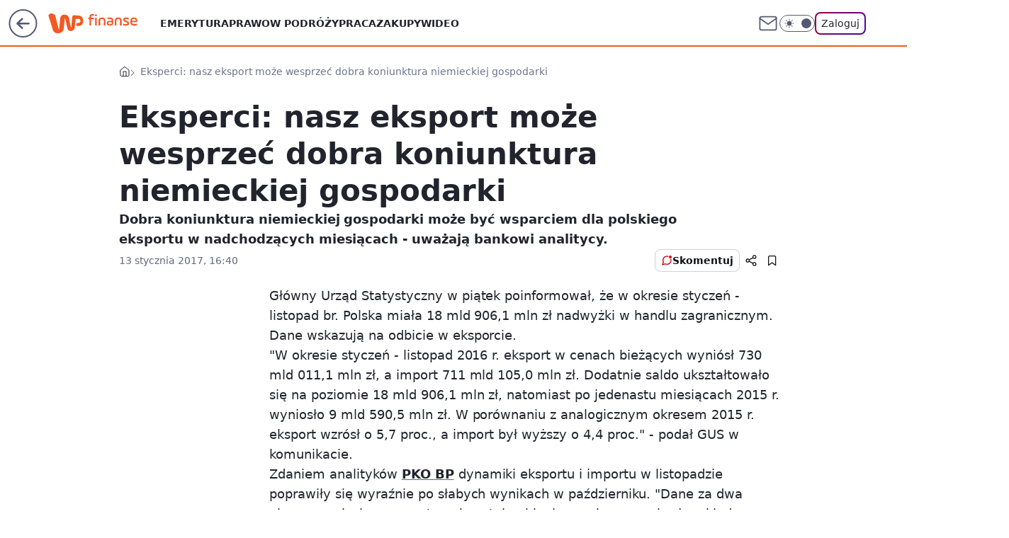

--- FILE ---
content_type: text/html; charset=utf-8
request_url: https://finanse.wp.pl/eksperci-nasz-eksport-moze-wesprzec-dobra-koniunktura-niemieckiej-gospodarki-6115743803393665a
body_size: 22096
content:
<!doctype html><html lang="pl"><head><meta charset="utf-8"><meta name="viewport" content="width=device-width, viewport-fit=cover, initial-scale=1"><meta http-equiv="Cache-Control" content="no-cache"><meta http-equiv="X-UA-Compatible" content="IE=Edge"><meta http-equiv="Expires" content="0"><meta name="logo" content="/staticfiles/logo.png"><script>
		// dot
		var TECH = true;
		var GOFER = true;
		var wp_dot_type = 'click';
		var appVersion = "v1.540.1";
		var wp_dot_addparams = {"bunchID":"235333","canonical":"https://finanse.wp.pl/eksperci-nasz-eksport-moze-wesprzec-dobra-koniunktura-niemieckiej-gospodarki-6115743803393665a","cauthor":"","ccategory":"","cdate":"2017-01-13","cedtype":"","ciab":"IAB13,IAB-v3-56,IAB3","cid":"6115743803393665","corigin":"","cpagemax":1,"cpageno":1,"cplatform":"gofer","crepub":0,"csource":"PAP","csystem":"ncr","ctags":"","ctlength":2470,"ctype":"article","cuct":"","cview":"article_nophoto","darkmode":false,"frontendVer":"v1.540.1|20260119","isLogged":false,"svid":"bb837823-7f8c-4c42-9763-7fae3376265b"};
		// wpjslib
		var WP = [];
		var wp_sn = "finanse";
		var rekid = "235333";
		var wp_push_notification_on = true;
		var wp_mobile = false;
		var wp_fb_id = "933316406876601";
		var wp_subscription = "";

		var wpStadcp = "0.000";
		var screeningv2 = true;
		var API_DOMAIN = '/';
		var API_STREAM = '/v1/stream';
		var API_GATEWAY = "/graphql";
		var API_HOST_ONE_LOGIN = "https://finanse.wp.pl";
		var WPP_VIDEO_EMBED = null || [];
		if (true) {
			var getPopoverAnchor = async () =>
				document.querySelector('[data-role="onelogin-button"]');
		}
		var wp_push_notification_on = true;
		var wp_onepager = true;
		var asyncNativeQueue = [];
		var wp_consent_logo = "/staticfiles/logo.png";
		var wp_consent_color = 'var(--wp-consent-color)';
		if (true) {
			var wp_pvid = "4f07eb28bb48b150e39e";
		}

		if (false) {
			var wp_pixel_id = "";
		}
		if (true) {
			var onResizeCallback = function (layoutType) {
				window.wp_dot_addparams.layout = layoutType;
			};

			var applicationSize = {};
			if (false) {
				var breakpointNarrow = 0;
			} else {
				var breakpointNarrow = 1280;
			}
			function onResize() {
				applicationSize.innerWidth = window.innerWidth;
				applicationSize.type =
					window.innerWidth >= breakpointNarrow ? 'wide' : 'narrow';
				onResizeCallback(applicationSize.type);
			}
			onResize();
			window.addEventListener('resize', onResize);
		}

		var loadTimoeout = window.setTimeout(function () {
			window.WP.push(function () {
				window.WP.performance.registerMark('WPJStimeout');
				loadScript();
			});
		}, 3000);

		var loadScript = function () {
			window.clearTimeout(loadTimoeout);
			document.body.setAttribute('data-wp-loaded', 'true');
		};
		window.WP.push(function () {
			window.WP.gaf.loadBunch(false, loadScript, true);
			if (true) {
				window.WP.gaf.registerCommercialBreak(2);
			}
		});
		var __INIT_CONFIG__ = {"randvar":"UOmkgBBHKG","randomClasses":{"0":"rLALD","100":"mEAuQ","150":"wiZHL","162":"EyaUx","180":"YiEcb","200":"aLgib","250":"pQUPv","280":"SZcMR","282":"RVnuj","300":"NAqvP","312":"oGMvC","330":"QWHHD","332":"bldCf","40":"Vbeeq","50":"flXAh","60":"PjuWP","600":"qCadb","662":"CFgSH","712":"mxuia","780":"RZtTK","810":"vOKKl","82":"whmAt","fullPageScreeningWallpaper":"WMitL","hasPlaceholderPadding":"KFUDf","hasVerticalPlaceholderPadding":"iLGMu","panelPremiumScreeningWallpaper":"sjsuj","placeholderMargin":"mPxIp","screeningContainer":"OagNa","screeningWallpaper":"GUDbt","screeningWallpaperSecondary":"tdqGs","slot15ScreeningWallpaper":"TQaKk","slot16ScreeningWallpaper":"vlOdh","slot17ScreeningWallpaper":"juNaf","slot18ScreeningWallpaper":"vcWCO","slot19ScreeningWallpaper":"SJyan","slot38ScreeningWallpaper":"Qwfkn","slot3ScreeningWallpaper":"JhqSL","slot501ScreeningWallpaper":"pyrlV","slot75ScreeningWallpaper":"MnFzN","transparent":"UZWmC"},"productId":"6105582576841857","isMobile":false,"social":{"facebook":{"accountName":"finansewppl","appId":"803760040111145","pages":["203367529692524"]},"instagram":{"accountName":"money_pl"},"tiktok":{},"giphy":{},"x":{},"youtube":{},"linkedin":{}},"cookieDomain":".wp.pl","isLoggedIn":false,"user":{},"userApi":"/graphql","oneLoginApiHost":"","scriptSrc":"https://finanse.wp.pl/[base64]","isGridEnabled":false,"editorialIcon":{"iconUrl":"","url":"","text":""},"poll":{"id":"","title":"","photo":{"url":"","width":0,"height":0},"pollType":"","question":"","answers":null,"sponsored":false,"logoEnabled":false,"sponsorLogoFile":{"url":"","width":0,"height":0},"sponsorLogoLink":"","buttonText":"","buttonUrl":""},"abTestVariant":"","showExitDiscover":false,"isLanding":false,"scrollLockTimeout":0,"scrollMetricEnabled":false,"survicateSegments":"","isFeed":false,"isSuperApp":false,"oneLoginClientId":"wp-backend","weatherSrc":"","commonHeadSrc":"","userPanelCss":"https://finanse.wp.pl/[base64]","saveForLaterProductID":"5927206335214209","withNewestBottombar":true,"acid":"","withBottomRecommendationsSplit":false,"isCommentsPageAbTest":false};
		window["UOmkgBBHKG"] = function (
			element,
			slot,
			withPlaceholder,
			placeholder,
			options
		) {
			window.WP.push(function () {
				if (withPlaceholder && element.parentNode) {
					window.WP.gaf.registerPlaceholder(
						slot,
						element.parentNode,
						placeholder
					);
					if (true) {
						element.parentNode.style.display = 'none';
					}
				}
				if (false) {
					window.WP.gaf.registerSlot(slot, element, options);
				}
			});
		};
	</script><meta name="gaf" content="blyncide"> <script>!function(e,f){try{if(!document.cookie.match('(^|;)\\s*WPdp=([^;]*)')||/google/i.test(window.navigator.userAgent))return;f.WP=f.WP||[];f.wp_pvid=f.wp_pvid||(function(){var output='';while(output.length<20){output+=Math.random().toString(16).substr(2);output=output.substr(0,20)}return output})(20);var abtest=function(){function e(t){return!(null==t)&&"object"==typeof t&&!Array.isArray(t)&&0<Object.keys(t).length}var t="",r=f.wp_abtest;return e(r)&&(t=Object.entries(r).map(([r,t])=>{if(e(t))return Object.entries(t).map(([t,e])=>r+"|"+t+"|"+e).join(";")}).join(";")),t}();var r,s,c=[["https://finanse","wp","pl/[base64]"]
.join('.'),["pvid="+f.wp_pvid,(s=e.cookie.match(/(^|;)\s*PWA_adbd\s*=\s*([^;]+)/),"PWA_adbd="+(s?s.pop():"2")),location.search.substring(1),(r=e.referrer,r&&"PWAref="+encodeURIComponent(r.replace(/^https?:\/\//,""))),f.wp_sn&&"sn="+f.wp_sn,abtest&&"abtest="+encodeURIComponent(abtest)].filter(Boolean).join("&")].join("/?");e.write('<scr'+'ipt src="'+c+'"><\/scr'+'ipt>')}catch(_){console.error(_)}}(document,window);</script><script id="hb" crossorigin="anonymous" src="https://finanse.wp.pl/[base64]"></script><title>Eksperci: nasz eksport może wesprzeć dobra koniunktura niemieckiej gospodarki</title><link href="https://finanse.wp.pl/eksperci-nasz-eksport-moze-wesprzec-dobra-koniunktura-niemieckiej-gospodarki-6115743803393665a" rel="canonical"><meta name="description" content="Dobra koniunktura niemieckiej gospodarki może być wsparciem dla polskiego eksportu w nadchodzących miesiącach - uważają bankowi analitycy."> <meta name="author" content="Grupa Wirtualna Polska"><meta name="robots" content="max-image-preview:large"><meta property="og:type" content="article"><meta property="og:title" content="Eksperci: nasz eksport może wesprzeć dobra koniunktura niemieckiej gospodarki"><meta property="og:description" content="Dobra koniunktura niemieckiej gospodarki może być wsparciem dla polskiego eksportu w nadchodzących miesiącach - uważają bankowi analitycy."><meta property="og:url" content="https://finanse.wp.pl/eksperci-nasz-eksport-moze-wesprzec-dobra-koniunktura-niemieckiej-gospodarki-6115743803393665a"><meta property="og:site_name" content="WP Finanse"><meta property="og:locale" content="pl_PL"><meta property="og:image" content="https://finanse.wp.pl/d2lkZS5wS1MNCSxgGgxGR05ReHxGAwVGBQg8OlkSFx0YAjY2GAANVglFKj1SVRk">  <meta property="og:image:type" content="image/png"><meta property="article:published_time" content="2017-01-13T15:40:00.000Z"> <meta property="article:modified_time" content="2017-01-13T15:40:23.000Z"><meta name="twitter:card" content="summary_large_image"><meta name="twitter:description" content="Dobra koniunktura niemieckiej gospodarki może być wsparciem dla polskiego eksportu w nadchodzących miesiącach - uważają bankowi analitycy."><meta name="twitter:image" content="https://finanse.wp.pl/d2lkZS5wS1MNCSxgGgxGR05ReHxGAwVGBQg8OlkSFx0YAjY2GAANVglFKj1SVRk"><meta name="fb:app_id" content="803760040111145"><meta name="fb:pages" content="203367529692524"><link rel="alternate" type="application/rss+xml" href="/rss/aktualnosci" title="Aktualności"><script id="wpjslib6" type="module" src="https://finanse.wp.pl/[base64]" async="" crossorigin="anonymous"></script><script type="module" src="https://finanse.wp.pl/[base64]" crossorigin="anonymous"></script><script type="module" src="https://finanse.wp.pl/[base64]" crossorigin="anonymous"></script><link rel="apple-touch-icon" href="/staticfiles/icons/icon.png"><link rel="stylesheet" href="https://finanse.wp.pl/[base64]"><link rel="stylesheet" href="https://finanse.wp.pl/[base64]"><link rel="stylesheet" href="https://finanse.wp.pl/[base64]"><link rel="stylesheet" href="https://finanse.wp.pl/[base64]"><meta name="breakpoints" content="629, 1139, 1365"><meta name="content-width" content="device-width, 630, 980, 1280"><link rel="manifest" href="/site.webmanifest"><meta name="mobile-web-app-capable" content="yes"><meta name="apple-mobile-web-app-capable" content="yes"><meta name="apple-mobile-web-app-status-bar-style" content="black-translucent"><meta name="theme-color" content="var(--color-brand)"><style>.UOmkgBBHKG{background-color:var(--color-neutral-25);position:relative;width:100%;min-height:200px;}.dark .UOmkgBBHKG{background-color:var(--color-neutral-850);}.KFUDf .UOmkgBBHKG{padding: 18px 16px 10px;}.UZWmC{background-color:transparent;}.dark .UZWmC{background-color:transparent;}.iLGMu{padding: 15px 0;}.mPxIp{margin:var(--wp-placeholder-margin);}.wiZHL{min-height:150px;}.NAqvP{min-height:300px;}.RZtTK{min-height:780px;}.whmAt{min-height:82px;}.EyaUx{min-height:162px;}.aLgib{min-height:200px;}.qCadb{min-height:600px;}.rLALD{min-height:0px;}.RVnuj{min-height:282px;}.Vbeeq{min-height:40px;}.flXAh{min-height:50px;}.PjuWP{min-height:60px;}.bldCf{min-height:332px;}.YiEcb{min-height:180px;}.vOKKl{min-height:810px;}.SZcMR{min-height:280px;}.QWHHD{min-height:330px;}.mEAuQ{min-height:100px;}.oGMvC{min-height:312px;}.mxuia{min-height:712px;}.pQUPv{min-height:250px;}.CFgSH{min-height:662px;}</style><script>
        WP.push(function() {
            var sc = [{"src":"//applets.ebxcdn.com/ebx.js","id":"ebx"}];
            WP.gdpr.runAfterConsent(function() {
              sc.forEach(function(d){
                    window.WP.getScript(d)
                })
             });
        });
    </script></head><body class=""><meta itemprop="name" content="WP Finanse"><div><div class="h-0"></div><script>(function(){var sc=document.currentScript;window[window.__INIT_CONFIG__.randvar](sc.previousElementSibling,6,false,{},{
    setNative: (dataNative, onViewCallback) => {
    window.asyncNativeQueue.push({
      action:"onPanelPremium",
      payload: { 
        screeningWallpaperClassName: "tdqGs", 
        dataNative: dataNative,
        onViewCallback: onViewCallback,
        
      }
})}});})()</script></div><div class="h-0"></div><script>(function(){var sc=document.currentScript;window[window.__INIT_CONFIG__.randvar](sc.previousElementSibling,10,false,{},undefined);})()</script> <div class="h-0"></div><script>(function(){var sc=document.currentScript;window[window.__INIT_CONFIG__.randvar](sc.previousElementSibling,89,false,{},undefined);})()</script> <div class="blyncideh"></div><div class="sticky top-0 w-full z-300"><header data-st-area="header" id="service-header" class="bg-[--color-header-bg] h-[4.125rem] relative select-none w-full"><div class="max-w-[980px] pl-3 xl:max-w-[1280px] h-full w-full flex items-center mx-auto relative"><input class="peer hidden" id="menu-toggle-button" type="checkbox" autocomplete="off"><div class="hidden peer-checked:block"><div class="wp-header-menu"><div class="wp-link-column"><ul class="wp-link-list"><li><a class="wp-link px-4 py-3 block" href="https://finanse.wp.pl/tag/emerytura">Emerytura</a></li><li><a class="wp-link px-4 py-3 block" href="https://finanse.wp.pl/tag/podatki">Prawo</a></li><li><a class="wp-link px-4 py-3 block" href="https://finanse.wp.pl/tag/turystyka">W podróży</a></li><li><a class="wp-link px-4 py-3 block" href="https://finanse.wp.pl/tag/praca">Praca</a></li><li><a class="wp-link px-4 py-3 block" href="https://finanse.wp.pl/tag/zakupy">Zakupy</a></li><li><a class="wp-link px-4 py-3 block" href="https://finanse.wp.pl/tag/wideo">Wideo</a></li></ul><div class="wp-social-box"><span>Obserwuj nas na:</span><div><a class="cHJldmVudENC" href="https://www.facebook.com/finansewppl"><svg xmlns="http://www.w3.org/2000/svg" fill="none" viewBox="0 0 24 24"><path stroke="currentColor" stroke-linecap="round" stroke-linejoin="round" stroke-width="1.5" d="M18 2.941h-3a5 5 0 0 0-5 5v3H7v4h3v8h4v-8h3l1-4h-4v-3a1 1 0 0 1 1-1h3z"></path></svg></a> <a class="cHJldmVudENC" href="https://www.instagram.com/money_pl"><svg xmlns="http://www.w3.org/2000/svg" fill="none" viewBox="0 0 24 24"><path stroke="currentColor" stroke-linecap="round" stroke-linejoin="round" stroke-width="1.5" d="M17 2.941H7a5 5 0 0 0-5 5v10a5 5 0 0 0 5 5h10a5 5 0 0 0 5-5v-10a5 5 0 0 0-5-5"></path><path stroke="currentColor" stroke-linecap="round" stroke-linejoin="round" stroke-width="1.5" d="M16 12.311a4 4 0 1 1-7.914 1.174A4 4 0 0 1 16 12.31Zm1.5-4.87h.01"></path></svg></a> </div></div></div><input class="peer hidden" id="wp-menu-link-none" name="wp-menu-links" type="radio" autocomplete="off" checked="checked"><div class="wp-teaser-column translate-x-[248px] peer-checked:translate-x-0"><div class="wp-header-menu-subtitle">Popularne w serwisie <span class="uppercase">Finanse</span>:</div><div class="wp-teaser-grid"><a href="https://finanse.wp.pl/polka-pobiera-emeryture-z-irlandii-skarbowka-zazadala-podatku-7245473079748800a" title="Polka pobiera emeryturę z Irlandii. Skarbówka zażądała podatku"><div class="wp-img-placeholder"><img src="https://v.wpimg.pl/NmU2ZGE5YQw0UCx0ak5sGXcIeC4sF2JPIBBgZWoGf1ktA21xalMnATBAPzcqGykfIEI7MDUbPgF6UyouakN_QjFbKTcpVDdCMF84IiEafghnCmoidQdjDDEHYmpxAXsMeAs7f3cYKw83AWwic1EvVDAGeDo" loading="lazy" class="wp-img" alt="Polka pobiera emeryturę z Irlandii. Skarbówka zażądała podatku"></div><span class="wp-teaser-title">Polka pobiera emeryturę z Irlandii. Skarbówka zażądała podatku</span> <span class="wp-teaser-author">Maria Glinka</span></a><a href="https://finanse.wp.pl/pracowala-40-lat-na-taka-emeryture-z-zus-moze-liczyc-7245427746715872a" title="Pracowała 40 lat za minimalną krajową. Oto jej emerytura"><div class="wp-img-placeholder"><img src="https://v.wpimg.pl/MWMzMzkyYjYsGDtJRAJvI29AbxMCW2F1OFh3WERKfGM1S3pMRB8kOygIKAoEVyolOAosDRtXPTtiGz0TRA98eCkTPgoHGDR4KBcvHw9Wfm9-T3lKXBtgbyscL1dfHXUzYEN9SVJUemB6Q3wZWEp0ZXkZbwc" loading="lazy" class="wp-img" alt="Pracowała 40 lat za minimalną krajową. Oto jej emerytura"></div><span class="wp-teaser-title">Pracowała 40 lat za minimalną krajową. Oto jej emerytura</span> <span class="wp-teaser-author">Maria Glinka</span></a><a href="https://finanse.wp.pl/szukaja-ludzi-do-pracy-placa-nawet-20-tys-zl-miesiecznie-7245142678489217a" title="Szukają ludzi do pracy. Płacą nawet 20 tys. zł miesięcznie"><div class="wp-img-placeholder"><img src="https://v.wpimg.pl/NjRmZTIwYQszDyxnZgxsHnBXeD0gVWJIJ09gdmZEf14qXG1iZhEnBjcfPyQmWSkYJx07IzlZPgZ9DCo9ZgF_RTYEKSQlFjdFNwA4MS1Ydlo2Wzwxf0VjDmFcaHl9QHpffw9jYHBaKFpmWGxgLxJ8WmQMeCk" loading="lazy" class="wp-img" alt="Szukają ludzi do pracy. Płacą nawet 20 tys. zł miesięcznie"></div><span class="wp-teaser-title">Szukają ludzi do pracy. Płacą nawet 20 tys. zł miesięcznie</span> <span class="wp-teaser-author">Maria Glinka</span></a><a href="https://finanse.wp.pl/zus-wysylal-wezwania-chce-setek-tysiecy-zlotych-resort-komentuje-7245087915923680a" title="Wyjechali za granicę. ZUS chce od nich setek tysięcy. Resort tłumaczy"><div class="wp-img-placeholder"><img src="https://v.wpimg.pl/MTRkNzMyYjUzCThJYgJvIHBRbBMkW2F2J0l0WGJKfGAqWnlMYh8kODcZKwoiVyomJxsvDT1XPTh9Cj4TYg98ezYCPQohGDR7NwYsHylWKGAzW3ZKLxtgbGQOfFd5G3U3fwp2Q3lUKTdkCH9OKU5-ZmYJbAc" loading="lazy" class="wp-img" alt="Wyjechali za granicę. ZUS chce od nich setek tysięcy. Resort tłumaczy"></div><span class="wp-teaser-title">Wyjechali za granicę. ZUS chce od nich setek tysięcy. Resort tłumaczy</span> <span class="wp-teaser-author">Adam Sieńko</span></a><a href="https://finanse.wp.pl/tlusty-czwartek-2026-ekspert-wyliczyl-cene-uczciwego-paczka-7245112686311648a" title="Tłusty czwartek 2026. Ekspert wyliczył cenę &#34;uczciwego&#34; pączka"><div class="wp-img-placeholder"><img src="https://v.wpimg.pl/MDFkNzBmYiUnCThJbRZvMGRRbBMrT2FmM0l0WG1efHA-WnlMbQskKCMZKwotQyo2MxsvDTJDPShpCj4TbRt8ayICPQouDDRrIwYsHyZCeSF_DXxLcVxgIHUKfld2DnglawkqT3ZAK3JxCX5LJlp9InUIbAc" loading="lazy" class="wp-img" alt="Tłusty czwartek 2026. Ekspert wyliczył cenę &#34;uczciwego&#34; pączka"></div><span class="wp-teaser-title">Tłusty czwartek 2026. Ekspert wyliczył cenę &#34;uczciwego&#34; pączka</span> <span class="wp-teaser-author">Paulina Master</span></a><a href="https://finanse.wp.pl/kosztowal-prawie-100-mln-zl-kolejna-odslona-litanii-usterek-7245127170857152a" title="Kosztował prawie 100 mln zł. Kolejna odsłona litanii usterek"><div class="wp-img-placeholder"><img src="https://v.wpimg.pl/NWIwYjJlYTYoFS9ZZRdsI2tNewMjTmJ1PFVjSGVff2MxRm5cZQonOywFPBolQiklPAc4HTpCPjtmFikDZRp_eC0eKhomDTd4LBo7Dy5Dd258R2pZK1xjMixPO0d-Di1nZE5vW3hBK2ZwFmwIeg58MixAexc" loading="lazy" class="wp-img" alt="Kosztował prawie 100 mln zł. Kolejna odsłona litanii usterek"></div><span class="wp-teaser-title">Kosztował prawie 100 mln zł. Kolejna odsłona litanii usterek</span> <span class="wp-teaser-author">Michał Krawiel</span></a></div></div></div><div class="wp-header-menu-layer"></div></div><div class="header-back-button-container"><div id="wp-sg-back-button" class="back-button-container wp-back-sg" data-st-area="goToSG"><a href="/" data-back-link><svg class="back-button-icon" xmlns="http://www.w3.org/2000/svg" width="41" height="40" fill="none"><circle cx="20.447" cy="20" r="19" fill="transparent" stroke="currentColor" stroke-width="2"></circle> <path fill="currentColor" d="m18.5 12.682-.166.133-6.855 6.472a1 1 0 0 0-.089.099l.117-.126q-.087.082-.155.175l-.103.167-.075.179q-.06.178-.06.374l.016.193.053.208.08.178.103.16.115.131 6.853 6.47a1.4 1.4 0 0 0 1.897 0 1.213 1.213 0 0 0 .141-1.634l-.14-.157-4.537-4.283H28.44c.741 0 1.342-.566 1.342-1.266 0-.635-.496-1.162-1.143-1.252l-.199-.014-12.744-.001 4.536-4.281c.472-.445.519-1.14.141-1.634l-.14-.158a1.4 1.4 0 0 0-1.55-.237z"></path></svg></a></div><a href="https://www.wp.pl" title="Wirtualna Polska" class="wp-logo-link-cover" data-back-link></a><a href="/" class="cHJldmVudENC z-0" title="WP Finanse" id="service_logo"><svg class="text-[--color-logo] max-w-[--logo-width] h-[--logo-height] align-middle mr-8"><use href="/staticfiles/siteLogoDesktop.svg#root"></use></svg></a></div><ul class="flex text-sm/[1.3125rem] gap-8  xl:flex hidden"><li class="flex items-center group relative"><a class="whitespace-nowrap group uppercase no-underline font-semibold hover:underline text-[--color-header-text] cHJldmVudENC" href="https://finanse.wp.pl/tag/emerytura">Emerytura</a> </li><li class="flex items-center group relative"><a class="whitespace-nowrap group uppercase no-underline font-semibold hover:underline text-[--color-header-text] cHJldmVudENC" href="https://finanse.wp.pl/tag/podatki">Prawo</a> </li><li class="flex items-center group relative"><a class="whitespace-nowrap group uppercase no-underline font-semibold hover:underline text-[--color-header-text] cHJldmVudENC" href="https://finanse.wp.pl/tag/turystyka">W podróży</a> </li><li class="flex items-center group relative"><a class="whitespace-nowrap group uppercase no-underline font-semibold hover:underline text-[--color-header-text] cHJldmVudENC" href="https://finanse.wp.pl/tag/praca">Praca</a> </li><li class="flex items-center group relative"><a class="whitespace-nowrap group uppercase no-underline font-semibold hover:underline text-[--color-header-text] cHJldmVudENC" href="https://finanse.wp.pl/tag/zakupy">Zakupy</a> </li><li class="flex items-center group relative"><a class="whitespace-nowrap group uppercase no-underline font-semibold hover:underline text-[--color-header-text] cHJldmVudENC" href="https://finanse.wp.pl/tag/wideo">Wideo</a> </li></ul><div class="group mr-0 xl:ml-[3.5rem] flex flex-1 items-center justify-end"><div class="h-8 text-[--icon-light] flex items-center gap-4"><a id="wp-poczta-link" href="https://poczta.wp.pl/login/login.html" class="text-[--color-header-icon-light] block size-8 cHJldmVudENC"><svg viewBox="0 0 32 32" fill="none" xmlns="http://www.w3.org/2000/svg"><path d="M6.65944 6.65918H25.3412C26.6256 6.65918 27.6764 7.71003 27.6764 8.9944V23.0057C27.6764 24.2901 26.6256 25.3409 25.3412 25.3409H6.65944C5.37507 25.3409 4.32422 24.2901 4.32422 23.0057V8.9944C4.32422 7.71003 5.37507 6.65918 6.65944 6.65918Z" stroke="currentColor" stroke-width="1.8" stroke-linecap="round" stroke-linejoin="round"></path> <path d="M27.6764 8.99438L16.0003 17.1677L4.32422 8.99438" stroke="currentColor" stroke-width="1.8" stroke-linecap="round" stroke-linejoin="round"></path></svg></a><input type="checkbox" class="hidden" id="darkModeCheckbox"> <label class="wp-darkmode-toggle" for="darkModeCheckbox" aria-label="Włącz tryb ciemny"><div class="toggle-container"><div class="toggle-icon-dark"><svg viewBox="0 0 16 16" class="icon-moon" fill="currentColor" xmlns="http://www.w3.org/2000/svg"><path d="M15.293 11.293C13.8115 11.9631 12.161 12.1659 10.5614 11.8743C8.96175 11.5827 7.48895 10.8106 6.33919 9.66085C5.18944 8.5111 4.41734 7.0383 4.12574 5.43866C3.83415 3.83903 4.03691 2.18852 4.70701 0.707031C3.52758 1.24004 2.49505 2.05123 1.69802 3.07099C0.900987 4.09075 0.363244 5.28865 0.130924 6.56192C-0.101395 7.83518 -0.0213565 9.1458 0.364174 10.3813C0.749705 11.6169 1.42922 12.7404 2.34442 13.6556C3.25961 14.5708 4.38318 15.2503 5.61871 15.6359C6.85424 16.0214 8.16486 16.1014 9.43813 15.8691C10.7114 15.6368 11.9093 15.0991 12.9291 14.302C13.9488 13.505 14.76 12.4725 15.293 11.293V11.293Z"></path></svg></div><div class="toggle-icon-light"><svg fill="currentColor" class="icon-sun" xmlns="http://www.w3.org/2000/svg" viewBox="0 0 30 30"><path d="M 14.984375 0.98632812 A 1.0001 1.0001 0 0 0 14 2 L 14 5 A 1.0001 1.0001 0 1 0 16 5 L 16 2 A 1.0001 1.0001 0 0 0 14.984375 0.98632812 z M 5.796875 4.7988281 A 1.0001 1.0001 0 0 0 5.1015625 6.515625 L 7.2226562 8.6367188 A 1.0001 1.0001 0 1 0 8.6367188 7.2226562 L 6.515625 5.1015625 A 1.0001 1.0001 0 0 0 5.796875 4.7988281 z M 24.171875 4.7988281 A 1.0001 1.0001 0 0 0 23.484375 5.1015625 L 21.363281 7.2226562 A 1.0001 1.0001 0 1 0 22.777344 8.6367188 L 24.898438 6.515625 A 1.0001 1.0001 0 0 0 24.171875 4.7988281 z M 15 8 A 7 7 0 0 0 8 15 A 7 7 0 0 0 15 22 A 7 7 0 0 0 22 15 A 7 7 0 0 0 15 8 z M 2 14 A 1.0001 1.0001 0 1 0 2 16 L 5 16 A 1.0001 1.0001 0 1 0 5 14 L 2 14 z M 25 14 A 1.0001 1.0001 0 1 0 25 16 L 28 16 A 1.0001 1.0001 0 1 0 28 14 L 25 14 z M 7.9101562 21.060547 A 1.0001 1.0001 0 0 0 7.2226562 21.363281 L 5.1015625 23.484375 A 1.0001 1.0001 0 1 0 6.515625 24.898438 L 8.6367188 22.777344 A 1.0001 1.0001 0 0 0 7.9101562 21.060547 z M 22.060547 21.060547 A 1.0001 1.0001 0 0 0 21.363281 22.777344 L 23.484375 24.898438 A 1.0001 1.0001 0 1 0 24.898438 23.484375 L 22.777344 21.363281 A 1.0001 1.0001 0 0 0 22.060547 21.060547 z M 14.984375 23.986328 A 1.0001 1.0001 0 0 0 14 25 L 14 28 A 1.0001 1.0001 0 1 0 16 28 L 16 25 A 1.0001 1.0001 0 0 0 14.984375 23.986328 z"></path></svg></div></div><div class="toggle-icon-circle"></div></label><div class="relative"><form action="/auth/v1/sso/auth" data-role="onelogin-button" method="get" id="wp-login-form"><input type="hidden" name="continue_url" value="https://finanse.wp.pl/eksperci-nasz-eksport-moze-wesprzec-dobra-koniunktura-niemieckiej-gospodarki-6115743803393665a"> <button type="submit" class="wp-login-button">Zaloguj</button></form></div></div><div class="ml-[0.25rem] w-[3.375rem] flex items-center justify-center"><label role="button" for="menu-toggle-button" tab-index="0" aria-label="Menu" class="cursor-pointer flex items-center justify-center size-8 text-[--color-header-icon-light]"><div class="hidden peer-checked:group-[]:flex absolute top-0 right-0 w-[3.375rem] h-[4.4375rem] bg-white dark:bg-[--color-neutral-800] z-1 items-center justify-center rounded-t-2xl peer-checked:group-[]:text-[--icon-dark]"><svg xmlns="http://www.w3.org/2000/svg" width="32" height="32" viewBox="0 0 32 32" fill="none"><path d="M24 8 8 24M8 8l16 16" stroke="currentColor" stroke-width="1.8" stroke-linecap="round" stroke-linejoin="round"></path></svg></div><div class="flex peer-checked:group-[]:hidden h-8 w-8"><svg xmlns="http://www.w3.org/2000/svg" viewBox="0 0 32 32" fill="none"><path d="M5 19h22M5 13h22M5 7h22M5 25h22" stroke="currentColor" stroke-width="1.8" stroke-linecap="round" stroke-linejoin="round"></path></svg></div></label></div></div></div><hr class="absolute bottom-0 left-0 m-0 h-px w-full border-t border-solid border-[--color-brand]"><div id="user-panel-v2-root" class="absolute z-[9999] right-0 empty:hidden"></div></header> </div> <div class="relative flex w-full flex-col items-center" data-testid="screening-main"><div class="GUDbt"><div class="absolute inset-0"></div></div><div class="w-full py-2 has-[div>div:not(:empty)]:p-0"><div class="OagNa"></div></div><div class="flex w-full flex-col items-center"><div class="tdqGs relative w-full"><div class="absolute inset-x-0 top-0"></div></div><div class="relative w-auto"><main class="wp-main-article" style="--nav-header-height: 90px;"><div class="wp-billboard col-span-2 [--wp-placeholder-margin:0_0_20px_0]"><div class="UOmkgBBHKG mPxIp NAqvP"><img role="presentation" class="absolute left-1/2 top-1/2 max-h-[80%] max-w-[100px] -translate-x-1/2 -translate-y-1/2" src="https://v.wpimg.pl/ZXJfd3AudTkrBBIAbg54LGhcRlAxHQUrPgJGH2MAeGJoSQ1eIBI_K2UHAEVuBTY5KQMMXC0RPyoVERQdMgM9ejc" loading="lazy" decoding="async"><div class="h-0"></div><script>(function(){var sc=document.currentScript;window[window.__INIT_CONFIG__.randvar](sc.previousElementSibling,3,true,{"fixed":true},{
    setNative: (dataNative, onViewCallback) => {
    window.asyncNativeQueue.push({
      action: "onAlternativeScreening",
      payload:{ 
            screeningWallpaperClassName: "GUDbt", 
            alternativeContainerClassName: "OagNa", 
            slotNumber: 3,
            dataNative: dataNative,
            onViewCallback: onViewCallback
    }})}});})()</script></div></div><div class="breadcrumbs-wrapper"><ul class="breadcrumbs" itemscope itemtype="https://schema.org/BreadcrumbList"><li class="breadcrumbs-item breadcrumbs-home" itemprop="itemListElement" itemscope itemtype="https://schema.org/ListItem"><a class="breadcrumbs-item-link" href="https://finanse.wp.pl" title="WP Finanse" itemprop="item"><svg xmlns="http://www.w3.org/2000/svg" fill="none" viewBox="0 0 16 16" class="HVbn"><path stroke="currentColor" stroke-linecap="round" stroke-linejoin="round" d="m2 6 6-4.666L14 6v7.334a1.333 1.333 0 0 1-1.333 1.333H3.333A1.333 1.333 0 0 1 2 13.334z"></path><path stroke="currentColor" stroke-linecap="round" stroke-linejoin="round" d="M6 14.667V8h4v6.667"></path></svg><span class="hidden" itemprop="name">WP Finanse</span></a><meta itemprop="position" content="1"></li><li class="breadcrumbs-item breadcrumbs-material" itemprop="itemListElement" itemscope itemtype="https://schema.org/ListItem"><span itemprop="name">Eksperci: nasz eksport może wesprzeć dobra koniunktura niemieckiej gospodarki</span><meta itemprop="position" content="2"></li></ul></div><article data-st-area="article-article"><div class="my-5 grid w-full gap-x-4 xl:min-h-[600px] grid-cols-[minmax(0,1fr)_304px] xl:grid-cols-[196px_724px_304px] grid-rows-[auto_1fr] gofer-article-desktop-main-grid"><div class="grid-area-header xl:col-span-2 xl:row-span-1"><div class="flex mb-5"><div class="article-header flex-auto"><div><h1>Eksperci: nasz eksport może wesprzeć dobra koniunktura niemieckiej gospodarki </h1></div><div class="article-lead x-tts"><p>Dobra koniunktura niemieckiej gospodarki może być wsparciem dla polskiego eksportu w nadchodzących miesiącach - uważają bankowi analitycy.</p></div><div class="info-container"><div class="flex flex-wrap gap-2 items-center"><div class="info-avatar"><svg viewBox="0 0 46 46" fill="none" stroke="currentColor" xmlns="http://www.w3.org/2000/svg"><circle cx="23" cy="23" r="22.5" fill="none" stroke-width="0"></circle> <path d="M13 32v-2a5 5 0 0 1 5-5h10a5 5 0 0 1 5 5v2m-5-16a5 5 0 1 1-10 0 5 5 0 0 1 10 0Z" stroke-width="2" stroke-linecap="round"></path></svg></div><div><div class="flex flex-wrap text-base font-bold "></div><time class="wp-article-content-date" datetime="2017-01-13T15:40:00.000Z">13 stycznia 2017, 16:40</time></div></div><div class="flex justify-between sm:justify-end gap-4 relative"><button class="wp-article-action comments top" data-vab-container="social_tools" data-vab-box="comments_button" data-vab-position="top" data-vab-index="2" data-location="/eksperci-nasz-eksport-moze-wesprzec-dobra-koniunktura-niemieckiej-gospodarki-6115743803393665a/komentarze?utm_medium=button_top&amp;utm_source=comments"><div class="flex items-center justify-center relative"><div class="wp-comment-dot"></div><svg xmlns="http://www.w3.org/2000/svg" width="16" height="16" fill="none"><path stroke="currentColor" stroke-linecap="round" stroke-linejoin="round" stroke-width="1.3" d="M14 7.6667a5.59 5.59 0 0 1-.6 2.5333 5.666 5.666 0 0 1-5.0667 3.1334 5.59 5.59 0 0 1-2.5333-.6L2 14l1.2667-3.8a5.586 5.586 0 0 1-.6-2.5333A5.667 5.667 0 0 1 5.8 2.6 5.59 5.59 0 0 1 8.3333 2h.3334A5.6535 5.6535 0 0 1 14 7.3334z"></path></svg></div>Skomentuj</button><div class="wp-article-action-button-container"><button id="wp-article-share-button" class="wp-article-action" type="button" data-vab-container="social_tools" data-vab-position="top" data-vab-box="share" data-vab-index="1"><svg xmlns="http://www.w3.org/2000/svg" width="16" height="16" fill="none"><g stroke="currentColor" stroke-linecap="round" stroke-linejoin="round" stroke-width="1.3" clip-path="url(#clip0_1847_293)"><path d="M12.714 5.0953c1.1834 0 2.1427-.9594 2.1427-2.1428S13.8974.8098 12.714.8098s-2.1427.9593-2.1427 2.1427.9593 2.1428 2.1427 2.1428M3.2863 10.2024c1.1834 0 2.1427-.9593 2.1427-2.1427S4.4697 5.917 3.2863 5.917s-2.1427.9593-2.1427 2.1427.9593 2.1427 2.1427 2.1427M12.714 15.1902c1.1834 0 2.1427-.9593 2.1427-2.1427s-.9593-2.1427-2.1427-2.1427-2.1427.9593-2.1427 2.1427.9593 2.1427 2.1427 2.1427M5.4287 9.3455l5.1425 2.5712M10.5712 4.2029 5.4287 6.774"></path></g> <defs><clipPath id="clip0_1847_293"><path fill="currentColor" d="M0 0h16v16H0z"></path></clipPath></defs></svg></button><div id="wp-article-share-menu" class="wp-article-share-menu"><button id="share-x" class="wp-article-share-option" data-vab-container="social_tools" data-vab-position="top" data-vab-box="share_twitter" data-vab-index="3"><span class="wp-article-share-icon"><svg xmlns="http://www.w3.org/2000/svg" fill="currentColor" viewBox="0 0 1200 1227"><path d="M714.163 519.284 1160.89 0h-105.86L667.137 450.887 357.328 0H0l468.492 681.821L0 1226.37h105.866l409.625-476.152 327.181 476.152H1200L714.137 519.284zM569.165 687.828l-47.468-67.894-377.686-540.24h162.604l304.797 435.991 47.468 67.894 396.2 566.721H892.476L569.165 687.854z"></path></svg></span> <span>Udostępnij na X</span></button> <button id="share-facebook" class="wp-article-share-option" data-vab-container="social_tools" data-vab-position="top" data-vab-box="share_facebook" data-vab-index="4"><span class="wp-article-share-icon"><svg xmlns="http://www.w3.org/2000/svg" fill="none" viewBox="0 0 24 24"><path stroke="currentColor" stroke-linecap="round" stroke-linejoin="round" stroke-width="1.5" d="M18 2.941h-3a5 5 0 0 0-5 5v3H7v4h3v8h4v-8h3l1-4h-4v-3a1 1 0 0 1 1-1h3z"></path></svg></span> <span>Udostępnij na Facebooku</span></button></div><button id="wp-article-save-button" type="button" class="group wp-article-action disabled:cursor-not-allowed" data-save-id="6115743803393665" data-save-type="ARTICLE" data-save-image="" data-save-url="https://finanse.wp.pl/eksperci-nasz-eksport-moze-wesprzec-dobra-koniunktura-niemieckiej-gospodarki-6115743803393665a" data-save-title="Eksperci: nasz eksport może wesprzeć dobra koniunktura niemieckiej gospodarki" data-saved="false" data-vab-container="social_tools" data-vab-box="save_button" data-vab-position="top" data-vab-index="0"><svg xmlns="http://www.w3.org/2000/svg" width="12" height="15" fill="none"><path stroke="currentColor" stroke-linecap="round" stroke-linejoin="round" stroke-width="1.3" d="m10.6499 13.65-5-3.6111-5 3.6111V2.0945c0-.3831.1505-.7505.4184-1.0214A1.42 1.42 0 0 1 2.0785.65h7.1428c.379 0 .7423.1521 1.0102.423s.4184.6383.4184 1.0214z"></path></svg></button></div></div></div></div></div></div><aside class="grid-area-right relative flex max-w-[304px] flex-none flex-col gap-5" role="complementary"><div class="relative ml-4 flex w-[304px] shrink-0 flex-col flex-nowrap min-h-[800px]"> <div class="mt-3 w-full [--wp-placeholder-margin:0_0_24px_0]"><div class="UOmkgBBHKG mPxIp flXAh UZWmC"><div class="h-0"></div><script>(function(){var sc=document.currentScript;window[window.__INIT_CONFIG__.randvar](sc.previousElementSibling,67,true,{"fixed":true,"top":90},undefined);})()</script></div></div><div class="sticky top-[--nav-header-height] w-full"><div class="UOmkgBBHKG qCadb UZWmC"><div class="h-0"></div><script>(function(){var sc=document.currentScript;window[window.__INIT_CONFIG__.randvar](sc.previousElementSibling,36,true,{"fixed":true,"sticky":true,"top":90},undefined);})()</script></div></div></div><div id="article-right-rail"><div class="rail-container"><div class="sticky top-[--nav-header-height] w-full"><div class="UOmkgBBHKG qCadb UZWmC"><div class="h-0"></div><script>(function(){var sc=document.currentScript;window[window.__INIT_CONFIG__.randvar](sc.previousElementSibling,37,true,{"fixed":true,"sticky":true,"top":90},undefined);})()</script></div></div></div></div><div class="flex-none"><div class="UOmkgBBHKG qCadb UZWmC"><div class="h-0"></div><script>(function(){var sc=document.currentScript;window[window.__INIT_CONFIG__.randvar](sc.previousElementSibling,35,true,{"fixed":true,"sticky":true,"top":90},undefined);})()</script></div></div></aside><aside class="grid-area-left hidden xl:flex relative flex-none flex-col flex-nowrap row-span-3" role="complementary"><div class="sticky top-[90px] xl:block xl:-mt-1" id="article-left-rail"></div></aside><div id="article-content" class="grid-area-content flex flex-auto flex-col"><div class="mb-4 flex flex-col gap-6"> <div class="wp-content-text-raw x-tts" data-uxc="paragraph1" data-cpidx="0"><p>Główny Urząd Statystyczny w piątek poinformował, że w okresie styczeń - listopad br. Polska miała 18 mld 906,1 mln zł nadwyżki w handlu zagranicznym. Dane wskazują na odbicie w eksporcie.</p></div> <div class="wp-content-text-raw x-tts" data-cpidx="1"><p>"W okresie styczeń - listopad 2016 r. eksport w cenach bieżących wyniósł 730 mld 011,1 mln zł, a import 711 mld 105,0 mln zł. Dodatnie saldo ukształtowało się na poziomie 18 mld 906,1 mln zł, natomiast po jedenastu miesiącach 2015 r. wyniosło 9 mld 590,5 mln zł. W porównaniu z analogicznym okresem 2015 r. eksport wzrósł o 5,7 proc., a import był wyższy o 4,4 proc." - podał GUS w komunikacie.</p></div> <div class="wp-content-text-raw x-tts" data-cpidx="2"><p>Zdaniem analityków <a href="https://finanse.wp.pl/pko-bp-6167501441218177c">PKO BP</a> dynamiki eksportu i importu w listopadzie poprawiły się wyraźnie po słabych wynikach w październiku. "Dane za dwa pierwsze miesiące czwartego kwartału ubiegłego roku sugerują, że wkład eksportu netto do wzrostu PKB w ostatnim kwartale roku powinien być lekko dodatni" - czytamy w komentarzu PKO BP.</p></div> <div class="UOmkgBBHKG pQUPv"><img role="presentation" class="absolute left-1/2 top-1/2 max-h-[80%] max-w-[100px] -translate-x-1/2 -translate-y-1/2" src="https://v.wpimg.pl/ZXJfd3AudTkrBBIAbg54LGhcRlAxHQUrPgJGH2MAeGJoSQ1eIBI_K2UHAEVuBTY5KQMMXC0RPyoVERQdMgM9ejc" loading="lazy" decoding="async"><div class="h-0"></div><script>(function(){var sc=document.currentScript;window[window.__INIT_CONFIG__.randvar](sc.previousElementSibling,5,true,{"fixed":true,"top":90},undefined);})()</script></div> <div class="wp-content-text-raw x-tts" data-cpidx="4"><p>Także analitycy <a href="https://finanse.wp.pl/pekao-6169963094050433c">Pekao</a> zauważają nadspodziewanie silne odbicie eksportu. Ich zdaniem "w związku z dobrą koniunkturą w niemieckiej gospodarce, spodziewamy się dalszego przyspieszenia wzrostu eksportu w nadchodzących miesiącach, a wsparciem dla krajowego eksportu pozostaje kurs walutowy utrzymujący się na poziomach gwarantujących wysoką <a href="https://msp.money.pl/wiadomosci/poradniki/artykul/rentownosc-przedsiebiorstwa-jak-ja-okreslic,239,0,2422767.html">rentowność</a> i konkurencyjność eksportu".</p></div> <div class="wp-content-text-raw x-tts" data-cpidx="5"><p>"Nie mniej jednak, biorąc pod uwagę spodziewane równoczesne przyspieszenie importu w konsekwencji coraz silniejszego popytu wewnętrznego (wciąż silna konsumpcja, wygaszenie tendencji spadkowej inwestycji), w średnim terminie oczekujemy lekkiego pogorszenia salda handlowego" - napisał w komentarzu ekonomista Piotr Piękoś z Pekao.</p></div> <div class="wp-content-text-raw x-tts" data-cpidx="6"><p>Zgodnie z informacją GUS eksport wyrażony w dolarach USA wyniósł 187 mld 276,6 mln dol., a import 182 mld 412,6 mln dol. (eksport wzrósł o 1,1 proc., a import spadł o 0,1 proc.). Dodatnie saldo podliczono na 4 mld 864,0 mln dol. (w analogicznym okresie 2015 roku 2 mld 592,8 mln dol.).</p></div> <div class="UOmkgBBHKG pQUPv"><img role="presentation" class="absolute left-1/2 top-1/2 max-h-[80%] max-w-[100px] -translate-x-1/2 -translate-y-1/2" src="https://v.wpimg.pl/ZXJfd3AudTkrBBIAbg54LGhcRlAxHQUrPgJGH2MAeGJoSQ1eIBI_K2UHAEVuBTY5KQMMXC0RPyoVERQdMgM9ejc" loading="lazy" decoding="async"><div class="h-0"></div><script>(function(){var sc=document.currentScript;window[window.__INIT_CONFIG__.randvar](sc.previousElementSibling,11,true,{"fixed":true,"top":90},undefined);})()</script></div> <div class="wp-content-text-raw x-tts" data-cpidx="8"><p>Eksport wyrażony w euro wyniósł 168 mld 166,9 mln euro, a import 163 mld 805,8 mln euro (wzrost w eksporcie o 1,7 proc., a w imporcie o 0,4 proc.). Dodatnie saldo wyniosło 4 mld 361,1 mln euro wobec 2 mld 280,8 mln euro w analogicznym okresie 2015 roku.</p></div> <div class="wp-content-text-raw x-tts" data-cpidx="9"><p>Największe rynki eksportowe Polski to: Niemcy, Czechy, Wielka Brytania, Francja i Włochy. Najwięcej importujemy z Niemiec, Chin, Rosji, Włoch i Francji.</p></div></div><div class="flex gap-4 flex-col" data-uxc="end_text"><div class="wp-article-source -mx-4 sm:mx-0 rounded-none sm:rounded"><span class="my-2">Źródło artykułu:</span> <img src="https://v.wpimg.pl/ZmJmYjNldQwrDy9ZYRd4GWhXewMnTnZPP09jSGEPdVx6XSFYekM8BCYIKw8-A3QKOBgpCzkcdB0mQjgaJ0MsXGUJMBk-ADsUZQg0CCsIdQ8oVWBZew1oQCgOOlxjWGtZfkBgWXdfd1h-Wj8IKA5pCH5eYUgz" width="100" height="24" alt="" class="mx-4 sm:mx-6"></div><div class="flex justify-between gap-4"><div class=""><input id="wp-articletags-tags-expand" name="tags-expand" type="checkbox"><div class="wp-articletags" data-st-area="article-tags"></div></div><button class="wp-article-action comments bottom" data-vab-container="social_tools" data-vab-box="comments_button" data-vab-position="bottom" data-vab-index="2" data-location="/eksperci-nasz-eksport-moze-wesprzec-dobra-koniunktura-niemieckiej-gospodarki-6115743803393665a/komentarze?utm_medium=button_bottom&amp;utm_source=comments"><div class="flex items-center justify-center relative"><div class="wp-comment-dot"></div><svg xmlns="http://www.w3.org/2000/svg" width="16" height="16" fill="none"><path stroke="currentColor" stroke-linecap="round" stroke-linejoin="round" stroke-width="1.3" d="M14 7.6667a5.59 5.59 0 0 1-.6 2.5333 5.666 5.666 0 0 1-5.0667 3.1334 5.59 5.59 0 0 1-2.5333-.6L2 14l1.2667-3.8a5.586 5.586 0 0 1-.6-2.5333A5.667 5.667 0 0 1 5.8 2.6 5.59 5.59 0 0 1 8.3333 2h.3334A5.6535 5.6535 0 0 1 14 7.3334z"></path></svg></div>Skomentuj</button></div></div></div></div></article><div class="UOmkgBBHKG NAqvP"><img role="presentation" class="absolute left-1/2 top-1/2 max-h-[80%] max-w-[100px] -translate-x-1/2 -translate-y-1/2" src="https://v.wpimg.pl/ZXJfd3AudTkrBBIAbg54LGhcRlAxHQUrPgJGH2MAeGJoSQ1eIBI_K2UHAEVuBTY5KQMMXC0RPyoVERQdMgM9ejc" loading="lazy" decoding="async"><div class="h-0"></div><script>(function(){var sc=document.currentScript;window[window.__INIT_CONFIG__.randvar](sc.previousElementSibling,15,true,{"fixed":true},undefined);})()</script></div><div class="my-6 flex w-full gap-4 justify-end"><div class="flex-auto max-w-[920px]"><div class="wp-cockroach h-full flex flex-col gap-6" data-st-area="list-selected4you"><span class="wp-cockroach-header text-[22px]/7 font-bold text-center mt-6">Wybrane dla Ciebie</span><div class="grid xl:grid-cols-3 grid-cols-2 gap-4 lg:gap-6" data-uxc="start_recommendations"><div><div class="size-full"><div class="alternative-container-810"></div><div class="h-0"></div><script>(function(){var sc=document.currentScript;window[window.__INIT_CONFIG__.randvar](sc.previousElementSibling,810,false,{},{
setNative: (dataNative, onViewCallback) => {
    window.asyncNativeQueue.push({
        action:"onTeaser",
        payload: { 
          teaserClassName: "teaser-810",
          nativeSlotClassName: "teaser-native-810",
          alternativeContainerClassName: "alternative-container-810",
          dataNative: dataNative,
          onViewCallback: onViewCallback,
          template: "",
          onRenderCallback:(t)=>{window.__GOFER_FACTORY__.userActions.registerNative(t,0,12)}
        }
})}});})()</script><div class="teaser-native-810 wp-cockroach-native-teaser relative" data-position="1"></div><a class="wp-teaser teaser-810" href="https://finanse.wp.pl/lady-gaga-przekazala-100-tys-dolarow-fundacji-z-polski-ujawnili-plan-7245788941056224a" title="Lady Gaga przekazała 100 tys. dolarów fundacji z Polski. Ujawnili plan" data-service="finanse.wp.pl"><div class="wp-img-placeholder"><img src="https://v.wpimg.pl/NjM5NmYyYQssVzhedgJsHm8PbAQwW2JIOBd0T3ZKe1o1GigENRw8Dz1aYAorDD4LOkVgHTVWLxokGjhcdh0nGT1ZLxR2HCMIKFFhX2gYfw4uVn9AaBx6D2ABKw5vVC8JKFZjWmxOf1x-DHgLax98SDA" loading="lazy" alt="Lady Gaga przekazała 100 tys. dolarów fundacji z Polski. Ujawnili plan"></div><span class="wp-teaser-title">Lady Gaga przekazała 100 tys. dolarów fundacji z Polski. Ujawnili plan</span> </a></div></div><div><div class="size-full"><div class="alternative-container-80"></div><div class="h-0"></div><script>(function(){var sc=document.currentScript;window[window.__INIT_CONFIG__.randvar](sc.previousElementSibling,80,false,{},{
setNative: (dataNative, onViewCallback) => {
    window.asyncNativeQueue.push({
        action:"onTeaser",
        payload: { 
          teaserClassName: "teaser-80",
          nativeSlotClassName: "teaser-native-80",
          alternativeContainerClassName: "alternative-container-80",
          dataNative: dataNative,
          onViewCallback: onViewCallback,
          template: "",
          onRenderCallback:(t)=>{window.__GOFER_FACTORY__.userActions.registerNative(t,1,12)}
        }
})}});})()</script><div class="teaser-native-80 wp-cockroach-native-teaser relative" data-position="2"></div><a class="wp-teaser teaser-80" href="https://finanse.wp.pl/ile-kosztuje-frank-szwajcarski-kurs-franka-do-zlotego-pln-chf-21-01-2026-7245781090478272a" title="Ile kosztuje frank szwajcarski? Kurs franka do złotego PLN/CHF 21.01.2026" data-service="finanse.wp.pl"><div class="wp-img-placeholder"><img src="https://v.wpimg.pl/N2IwYWRjYVMoFS9kfRFsRmtNez47SGIQPFVjdX1ZewIxWD8-Pg88VzkYdzAgHz5TPgd3Jz5FL0IgWC9mfQ4nQTkbOC59DyNQLBN2NWMJfgYsRD96ZQgtV2RDOmRnRywCehR0YDNSKgUrRzgzMVx7EDQ" loading="lazy" alt="Ile kosztuje frank szwajcarski? Kurs franka do złotego PLN/CHF 21.01.2026"></div><span class="wp-teaser-title">Ile kosztuje frank szwajcarski? Kurs franka do złotego PLN/CHF 21.01.2026</span> </a></div></div><div><div class="size-full"><div class="alternative-container-811"></div><div class="h-0"></div><script>(function(){var sc=document.currentScript;window[window.__INIT_CONFIG__.randvar](sc.previousElementSibling,811,false,{},{
setNative: (dataNative, onViewCallback) => {
    window.asyncNativeQueue.push({
        action:"onTeaser",
        payload: { 
          teaserClassName: "teaser-811",
          nativeSlotClassName: "teaser-native-811",
          alternativeContainerClassName: "alternative-container-811",
          dataNative: dataNative,
          onViewCallback: onViewCallback,
          template: "",
          onRenderCallback:(t)=>{window.__GOFER_FACTORY__.userActions.registerNative(t,2,12)}
        }
})}});})()</script><div class="teaser-native-811 wp-cockroach-native-teaser relative" data-position="3"></div><a class="wp-teaser teaser-811" href="https://finanse.wp.pl/ile-kosztuje-funt-kurs-funta-do-zlotego-pln-gbp-21-01-2026-7245780911012032a" title="Ile kosztuje funt? Kurs funta do złotego PLN/GBP 21.01.2026" data-service="finanse.wp.pl"><div class="wp-img-placeholder"><img src="https://v.wpimg.pl/OWI0N2QxYDYoUjgBfgNtI2sKbFs4WmN1PBJ0EH5LemcxHyhbPR09MjlfYFUjDT82PkBgQj1XLicgHzgDfhwmJDlcL0t-HSI1LFRhUWJPezIsVi0faB13NWQEfAYwVS42KAdjC2BPem4rBHlWYEl5dTQ" loading="lazy" alt="Ile kosztuje funt? Kurs funta do złotego PLN/GBP 21.01.2026"></div><span class="wp-teaser-title">Ile kosztuje funt? Kurs funta do złotego PLN/GBP 21.01.2026</span> </a></div></div><div><div class="size-full"><div class="alternative-container-812"></div><div class="h-0"></div><script>(function(){var sc=document.currentScript;window[window.__INIT_CONFIG__.randvar](sc.previousElementSibling,812,false,{},{
setNative: (dataNative, onViewCallback) => {
    window.asyncNativeQueue.push({
        action:"onTeaser",
        payload: { 
          teaserClassName: "teaser-812",
          nativeSlotClassName: "teaser-native-812",
          alternativeContainerClassName: "alternative-container-812",
          dataNative: dataNative,
          onViewCallback: onViewCallback,
          template: "",
          onRenderCallback:(t)=>{window.__GOFER_FACTORY__.userActions.registerNative(t,3,12)}
        }
})}});})()</script><div class="teaser-native-812 wp-cockroach-native-teaser relative" data-position="4"></div><a class="wp-teaser teaser-812" href="https://finanse.wp.pl/ile-kosztuje-dolar-kurs-dolara-do-zlotego-pln-usd-21-01-2026-7245780669016288a" title="Ile kosztuje dolar? Kurs dolara do złotego PLN/USD 21.01.2026" data-service="finanse.wp.pl"><div class="wp-img-placeholder"><img src="https://v.wpimg.pl/NTM2MmVlYTUsUDteeRdsIG8IbwQ_TmJ2OBB3T3lfe2Q1HSsEOgk8MT1dYwokGT41OkJjHTpDLyQkHTtceQgnJz1eLBR5CSM2KFZiCGYOL2N8U3VAbw9-ZmAGdV8yQXZhKVZgCDQNLWF-BH8IM18sdjA" loading="lazy" alt="Ile kosztuje dolar? Kurs dolara do złotego PLN/USD 21.01.2026"></div><span class="wp-teaser-title">Ile kosztuje dolar? Kurs dolara do złotego PLN/USD 21.01.2026</span> </a></div></div><div><div class="size-full"><div class="alternative-container-813"></div><div class="h-0"></div><script>(function(){var sc=document.currentScript;window[window.__INIT_CONFIG__.randvar](sc.previousElementSibling,813,false,{},{
setNative: (dataNative, onViewCallback) => {
    window.asyncNativeQueue.push({
        action:"onTeaser",
        payload: { 
          teaserClassName: "teaser-813",
          nativeSlotClassName: "teaser-native-813",
          alternativeContainerClassName: "alternative-container-813",
          dataNative: dataNative,
          onViewCallback: onViewCallback,
          template: "",
          onRenderCallback:(t)=>{window.__GOFER_FACTORY__.userActions.registerNative(t,4,12)}
        }
})}});})()</script><div class="teaser-native-813 wp-cockroach-native-teaser relative" data-position="5"></div><a class="wp-teaser teaser-813" href="https://finanse.wp.pl/ile-kosztuje-euro-kurs-euro-do-zlotego-pln-eur-21-01-2026-7245780421884096a" title="Ile kosztuje euro? Kurs euro do złotego PLN/EUR 21.01.2026" data-service="finanse.wp.pl"><div class="wp-img-placeholder"><img src="https://v.wpimg.pl/NDMzMmEyYSUsGDteagJsMG9AbwQsW2JmOFh3T2pKe3Q1VSsEKRw8IT0VYwo3DD4lOgpjHSlWLzQkVTtcah0nNz0WLBRqHCMmKB5iDiNKL3x-Sn1AIUAtfWBOe1wjVHciLxlgXyNKf3B-SX8Md0EtZjA" loading="lazy" alt="Ile kosztuje euro? Kurs euro do złotego PLN/EUR 21.01.2026"></div><span class="wp-teaser-title">Ile kosztuje euro? Kurs euro do złotego PLN/EUR 21.01.2026</span> </a></div></div><div><div class="size-full"><div class="alternative-container-81"></div><div class="h-0"></div><script>(function(){var sc=document.currentScript;window[window.__INIT_CONFIG__.randvar](sc.previousElementSibling,81,false,{},{
setNative: (dataNative, onViewCallback) => {
    window.asyncNativeQueue.push({
        action:"onTeaser",
        payload: { 
          teaserClassName: "teaser-81",
          nativeSlotClassName: "teaser-native-81",
          alternativeContainerClassName: "alternative-container-81",
          dataNative: dataNative,
          onViewCallback: onViewCallback,
          template: "",
          onRenderCallback:(t)=>{window.__GOFER_FACTORY__.userActions.registerNative(t,5,12)}
        }
})}});})()</script><div class="teaser-native-81 wp-cockroach-native-teaser relative" data-position="6"></div><a class="wp-teaser teaser-81" href="https://finanse.wp.pl/zlote-jajo-to-tam-ma-zatrzymac-sie-donald-trump-w-davos-7245764275353824a" title="&#34;Złote jajo&#34;. To tam ma zatrzymać się Donald Trump w Davos" data-service="finanse.wp.pl"><div class="wp-img-placeholder"><img src="https://v.wpimg.pl/NmU3ZmRhYQw0USxefRNsGXcJeAQ7SmJPIBFgT31be10tHDwEPg08CCVcdAogHT4MIkN0HT5HLx08HCxcfQwnHiVfOxR9DSMPMFd1WjYNflxsBjtAalgoVHgHOwlnRS9VZQt3XGMKKFswBDwJMwwoTyg" loading="lazy" alt="&#34;Złote jajo&#34;. To tam ma zatrzymać się Donald Trump w Davos"></div><span class="wp-teaser-title">&#34;Złote jajo&#34;. To tam ma zatrzymać się Donald Trump w Davos</span> </a></div></div><div><div class="size-full"><div class="alternative-container-82"></div><div class="h-0"></div><script>(function(){var sc=document.currentScript;window[window.__INIT_CONFIG__.randvar](sc.previousElementSibling,82,false,{},{
setNative: (dataNative, onViewCallback) => {
    window.asyncNativeQueue.push({
        action:"onTeaser",
        payload: { 
          teaserClassName: "teaser-82",
          nativeSlotClassName: "teaser-native-82",
          alternativeContainerClassName: "alternative-container-82",
          dataNative: dataNative,
          onViewCallback: onViewCallback,
          template: "",
          onRenderCallback:(t)=>{window.__GOFER_FACTORY__.userActions.registerNative(t,6,12)}
        }
})}});})()</script><div class="teaser-native-82 wp-cockroach-native-teaser relative" data-position="7"></div><a class="wp-teaser teaser-82" href="https://finanse.wp.pl/nietypowa-piekarnia-w-krakowie-pojawily-sie-2-tablice-rejestracyjne-7245742914734304a" title="Nietypowa piekarnia w Krakowie. &#34;Pojawiły się 2 tablice rejestracyjne&#34;" data-service="finanse.wp.pl"><div class="wp-img-placeholder"><img src="https://v.wpimg.pl/YTc0MmMydjUCUjteYgJ7IEEKbwQkW3V2FhJ3T2JKbGQbHysEIRwrMRNfYwo_DCk1FEBjHSFWOCQKHztcYh0wJxNcLBRiHDQ2BlRiDn8YaDdRVi9AeBo_ZU4EdAh-VDhjWghgDH8dYDVUBH8Of0lgdh4" loading="lazy" alt="Nietypowa piekarnia w Krakowie. &#34;Pojawiły się 2 tablice rejestracyjne&#34;"></div><span class="wp-teaser-title">Nietypowa piekarnia w Krakowie. &#34;Pojawiły się 2 tablice rejestracyjne&#34;</span> </a></div></div><div><div class="size-full"><div class="alternative-container-814"></div><div class="h-0"></div><script>(function(){var sc=document.currentScript;window[window.__INIT_CONFIG__.randvar](sc.previousElementSibling,814,false,{},{
setNative: (dataNative, onViewCallback) => {
    window.asyncNativeQueue.push({
        action:"onTeaser",
        payload: { 
          teaserClassName: "teaser-814",
          nativeSlotClassName: "teaser-native-814",
          alternativeContainerClassName: "alternative-container-814",
          dataNative: dataNative,
          onViewCallback: onViewCallback,
          template: "",
          onRenderCallback:(t)=>{window.__GOFER_FACTORY__.userActions.registerNative(t,7,12)}
        }
})}});})()</script><div class="teaser-native-814 wp-cockroach-native-teaser relative" data-position="8"></div><a class="wp-teaser teaser-814" href="https://finanse.wp.pl/firma-z-usa-bankrutuje-klienci-zostali-bez-mebli-i-pieniedzy-7245731774707936a" title="Firma z USA bankrutuje. Klienci zostali bez mebli i pieniędzy" data-service="finanse.wp.pl"><div class="wp-img-placeholder"><img src="https://v.wpimg.pl/NjY0N2VkYQs4UjgBeRBsHnsKbFs_SWJILBJ0EHlYe1ohHyhbOg48DylfYFUkHj4LLkBgQjpELxowHzgDeQ8nGSlcL0t5DiMIPFRhVGAIfV9oBi8fMAktW3QEdlBkRi8JbgBjAm9bf1xvBHlXMg18SCQ" loading="lazy" alt="Firma z USA bankrutuje. Klienci zostali bez mebli i pieniędzy"></div><span class="wp-teaser-title">Firma z USA bankrutuje. Klienci zostali bez mebli i pieniędzy</span> </a></div></div><div><div class="size-full"><div class="alternative-container-815"></div><div class="h-0"></div><script>(function(){var sc=document.currentScript;window[window.__INIT_CONFIG__.randvar](sc.previousElementSibling,815,false,{},{
setNative: (dataNative, onViewCallback) => {
    window.asyncNativeQueue.push({
        action:"onTeaser",
        payload: { 
          teaserClassName: "teaser-815",
          nativeSlotClassName: "teaser-native-815",
          alternativeContainerClassName: "alternative-container-815",
          dataNative: dataNative,
          onViewCallback: onViewCallback,
          template: "",
          onRenderCallback:(t)=>{window.__GOFER_FACTORY__.userActions.registerNative(t,8,12)}
        }
})}});})()</script><div class="teaser-native-815 wp-cockroach-native-teaser relative" data-position="9"></div><a class="wp-teaser teaser-815" href="https://finanse.wp.pl/fala-kradziezy-na-rejestracje-w-niemczech-policja-apeluje-7245726653237472a" title="Fala kradzieży &#34;na rejestrację&#34; w Niemczech. Policja apeluje" data-service="finanse.wp.pl"><div class="wp-img-placeholder"><img src="https://v.wpimg.pl/OWM1MzU3YDYsUztJekhtI28LbxM8EWN1OBN3WHoAemc1HisTOVY9Mj1eYx0nRj82OkFjCjkcLickHjtLelcmJD1dLAN6ViI1KFViGWdSeGcoUy9XbFB3MmAFf0NhHndhKFJgH2wDe24uBH5PYgQqdTA" loading="lazy" alt="Fala kradzieży &#34;na rejestrację&#34; w Niemczech. Policja apeluje"></div><span class="wp-teaser-title">Fala kradzieży &#34;na rejestrację&#34; w Niemczech. Policja apeluje</span> </a></div></div><div><div class="size-full"><div class="alternative-container-816"></div><div class="h-0"></div><script>(function(){var sc=document.currentScript;window[window.__INIT_CONFIG__.randvar](sc.previousElementSibling,816,false,{},{
setNative: (dataNative, onViewCallback) => {
    window.asyncNativeQueue.push({
        action:"onTeaser",
        payload: { 
          teaserClassName: "teaser-816",
          nativeSlotClassName: "teaser-native-816",
          alternativeContainerClassName: "alternative-container-816",
          dataNative: dataNative,
          onViewCallback: onViewCallback,
          template: "",
          onRenderCallback:(t)=>{window.__GOFER_FACTORY__.userActions.registerNative(t,9,12)}
        }
})}});})()</script><div class="teaser-native-816 wp-cockroach-native-teaser relative" data-position="10"></div><a class="wp-teaser teaser-816" href="https://finanse.wp.pl/wydal-560-tys-zl-na-dom-ktory-nie-jest-jego-wkroczyl-komornik-7245721465071808a" title="560 tys. zł utopione w domu. Sprawą zajął się komornik" data-service="finanse.wp.pl"><div class="wp-img-placeholder"><img src="https://v.wpimg.pl/YzE3M2M1dhskUTsBYkp7DmcJb1skE3VYMBF3EGICbEo9HCtbIVQrHzVcY1U_RCkbMkNjQiEeOAosHDsDYlUwCTVfLEtiVDQYIFdiBC4COxlzUi8fflU9TWgHflQuHGFNIQtgUS4BbRl0BH5ReFVrWDg" loading="lazy" alt="560 tys. zł utopione w domu. Sprawą zajął się komornik"></div><span class="wp-teaser-title">560 tys. zł utopione w domu. Sprawą zajął się komornik</span> </a></div></div><div><div class="size-full"><div class="alternative-container-817"></div><div class="h-0"></div><script>(function(){var sc=document.currentScript;window[window.__INIT_CONFIG__.randvar](sc.previousElementSibling,817,false,{},{
setNative: (dataNative, onViewCallback) => {
    window.asyncNativeQueue.push({
        action:"onTeaser",
        payload: { 
          teaserClassName: "teaser-817",
          nativeSlotClassName: "teaser-native-817",
          alternativeContainerClassName: "alternative-container-817",
          dataNative: dataNative,
          onViewCallback: onViewCallback,
          template: "",
          onRenderCallback:(t)=>{window.__GOFER_FACTORY__.userActions.registerNative(t,10,12)}
        }
})}});})()</script><div class="teaser-native-817 wp-cockroach-native-teaser relative" data-position="11"></div><a class="wp-teaser teaser-817" href="https://finanse.wp.pl/te-produkty-nie-wjada-do-polski-resort-szykuje-czasowa-blokade-7245711551252704a" title="Te produkty nie wjadą do Polski. Resort szykuje czasową blokadę" data-service="finanse.wp.pl"><div class="wp-img-placeholder"><img src="https://v.wpimg.pl/M2M0NDk1YlMsUjh3REpvRm8KbC0CE2EQOBJ0ZkQCeAI1HygtB1Q_Vz1fYCMZRD1TOkBgNAceLEIkHzh1RFUkQT1cLz1EVCBQKFRhJQ4GK1N9VX1pDgl5BGAEfHRdHC8EKVRjcV4FLgEuBHp9XgV4EDA" loading="lazy" alt="Te produkty nie wjadą do Polski. Resort szykuje czasową blokadę"></div><span class="wp-teaser-title">Te produkty nie wjadą do Polski. Resort szykuje czasową blokadę</span> </a></div></div><div data-uxc="end_recommendations"><div class="size-full"><div class="alternative-container-83"></div><div class="h-0"></div><script>(function(){var sc=document.currentScript;window[window.__INIT_CONFIG__.randvar](sc.previousElementSibling,83,false,{},{
setNative: (dataNative, onViewCallback) => {
    window.asyncNativeQueue.push({
        action:"onTeaser",
        payload: { 
          teaserClassName: "teaser-83",
          nativeSlotClassName: "teaser-native-83",
          alternativeContainerClassName: "alternative-container-83",
          dataNative: dataNative,
          onViewCallback: onViewCallback,
          template: "",
          onRenderCallback:(t)=>{window.__GOFER_FACTORY__.userActions.registerNative(t,11,12)}
        }
})}});})()</script><div class="teaser-native-83 wp-cockroach-native-teaser relative" data-position="12"></div><a class="wp-teaser teaser-83" href="https://finanse.wp.pl/za-te-choroby-zus-wyplaci-1878-zl-miesiecznie-lista-jest-dluga-7245573160954080a" title="Za te choroby ZUS wypłaci 1878 zł miesięcznie. Lista jest długa" data-service="finanse.wp.pl"><div class="wp-img-placeholder"><img src="https://v.wpimg.pl/NjdkZTkzYQsFCSxnRAFsHkZReD0CWGJIEUlgdkRJe1ocRDw9Bx88DxQEdDMZDz4LExt0JAdVLxoNRCxlRB4nGRQHOy1EHyMIAQ91bApCLwgCXTt5Xkt_XElfamENVyxSBll3bQ0ZK1xTDz9tWE52SBk" loading="lazy" alt="Za te choroby ZUS wypłaci 1878 zł miesięcznie. Lista jest długa"></div><span class="wp-teaser-title">Za te choroby ZUS wypłaci 1878 zł miesięcznie. Lista jest długa</span> </a></div></div></div></div></div><aside role="complementary" class="relative flex flex-col w-[304px] flex-none"><div class="sticky top-[--nav-header-height] w-full"><div class="UOmkgBBHKG qCadb UZWmC"><img role="presentation" class="absolute left-1/2 top-1/2 max-h-[80%] max-w-[100px] -translate-x-1/2 -translate-y-1/2" src="https://v.wpimg.pl/ZXJfd3AudTkrBBIAbg54LGhcRlAxHQUrPgJGH2MAeGJoSQ1eIBI_K2UHAEVuBTY5KQMMXC0RPyoVERQdMgM9ejc" loading="lazy" decoding="async"><div class="h-0"></div><script>(function(){var sc=document.currentScript;window[window.__INIT_CONFIG__.randvar](sc.previousElementSibling,541,true,{"fixed":true,"sticky":true,"top":90},undefined);})()</script></div></div></aside></div><div id="scrollboost" data-id="6115743803393665" data-device="desktop" data-testid="scrollboost"><div class="flex flex-col gap-4 pt-4"><div class="UOmkgBBHKG NAqvP"><img role="presentation" class="absolute left-1/2 top-1/2 max-h-[80%] max-w-[100px] -translate-x-1/2 -translate-y-1/2" src="https://v.wpimg.pl/ZXJfd3AudTkrBBIAbg54LGhcRlAxHQUrPgJGH2MAeGJoSQ1eIBI_K2UHAEVuBTY5KQMMXC0RPyoVERQdMgM9ejc" loading="lazy" decoding="async"><div class="h-0"></div><script>(function(){var sc=document.currentScript;window[window.__INIT_CONFIG__.randvar](sc.previousElementSibling,70,true,{"fixed":true},undefined);})()</script></div><div class="flex gap-4"><div data-scrollboost="0" class="max-h-[870px] flex-1 h-full w-full bg-[--color-neutral-50] dark:bg-[--color-neutral-900]"></div><aside class="relative flex w-[304px] flex-none flex-col flex-nowrap pt-4 gap-5"><div class="sticky top-[--nav-header-height] w-full"><div class="UOmkgBBHKG qCadb UZWmC"><img role="presentation" class="absolute left-1/2 top-1/2 max-h-[80%] max-w-[100px] -translate-x-1/2 -translate-y-1/2" src="https://v.wpimg.pl/ZXJfd3AudTkrBBIAbg54LGhcRlAxHQUrPgJGH2MAeGJoSQ1eIBI_K2UHAEVuBTY5KQMMXC0RPyoVERQdMgM9ejc" loading="lazy" decoding="async"><div class="h-0"></div><script>(function(){var sc=document.currentScript;window[window.__INIT_CONFIG__.randvar](sc.previousElementSibling,79,true,{"fixed":true,"sticky":true,"top":90},undefined);})()</script></div></div></aside></div></div><div class="flex flex-col gap-4 pt-4"><div class="flex gap-4"><div data-scrollboost="1" class="max-h-[870px] flex-1 h-full w-full bg-[--color-neutral-50] dark:bg-[--color-neutral-900]"></div><aside class="relative flex w-[304px] flex-none flex-col flex-nowrap pt-4 gap-5"><div class="sticky top-[--nav-header-height] w-full"><div class="UOmkgBBHKG qCadb UZWmC"><img role="presentation" class="absolute left-1/2 top-1/2 max-h-[80%] max-w-[100px] -translate-x-1/2 -translate-y-1/2" src="https://v.wpimg.pl/ZXJfd3AudTkrBBIAbg54LGhcRlAxHQUrPgJGH2MAeGJoSQ1eIBI_K2UHAEVuBTY5KQMMXC0RPyoVERQdMgM9ejc" loading="lazy" decoding="async"><div class="h-0"></div><script>(function(){var sc=document.currentScript;window[window.__INIT_CONFIG__.randvar](sc.previousElementSibling,72,true,{"fixed":true,"sticky":true,"top":90},undefined);})()</script></div></div></aside></div></div><div class="flex flex-col gap-4 pt-4"><div class="UOmkgBBHKG NAqvP"><img role="presentation" class="absolute left-1/2 top-1/2 max-h-[80%] max-w-[100px] -translate-x-1/2 -translate-y-1/2" src="https://v.wpimg.pl/ZXJfd3AudTkrBBIAbg54LGhcRlAxHQUrPgJGH2MAeGJoSQ1eIBI_K2UHAEVuBTY5KQMMXC0RPyoVERQdMgM9ejc" loading="lazy" decoding="async"><div class="h-0"></div><script>(function(){var sc=document.currentScript;window[window.__INIT_CONFIG__.randvar](sc.previousElementSibling,90,true,{"fixed":true},undefined);})()</script></div><div class="flex gap-4"><div data-scrollboost="2" class="max-h-[870px] flex-1 h-full w-full bg-[--color-neutral-50] dark:bg-[--color-neutral-900]"></div><aside class="relative flex w-[304px] flex-none flex-col flex-nowrap pt-4 gap-5"><div class="sticky top-[--nav-header-height] w-full"><div class="UOmkgBBHKG qCadb UZWmC"><img role="presentation" class="absolute left-1/2 top-1/2 max-h-[80%] max-w-[100px] -translate-x-1/2 -translate-y-1/2" src="https://v.wpimg.pl/ZXJfd3AudTkrBBIAbg54LGhcRlAxHQUrPgJGH2MAeGJoSQ1eIBI_K2UHAEVuBTY5KQMMXC0RPyoVERQdMgM9ejc" loading="lazy" decoding="async"><div class="h-0"></div><script>(function(){var sc=document.currentScript;window[window.__INIT_CONFIG__.randvar](sc.previousElementSibling,99,true,{"fixed":true,"sticky":true,"top":90},undefined);})()</script></div></div></aside></div></div><div class="flex flex-col gap-4 pt-4"><div class="flex gap-4"><div data-scrollboost="3" class="max-h-[870px] flex-1 h-full w-full bg-[--color-neutral-50] dark:bg-[--color-neutral-900]"></div><aside class="relative flex w-[304px] flex-none flex-col flex-nowrap pt-4 gap-5"><div class="sticky top-[--nav-header-height] w-full"><div class="UOmkgBBHKG qCadb UZWmC"><img role="presentation" class="absolute left-1/2 top-1/2 max-h-[80%] max-w-[100px] -translate-x-1/2 -translate-y-1/2" src="https://v.wpimg.pl/ZXJfd3AudTkrBBIAbg54LGhcRlAxHQUrPgJGH2MAeGJoSQ1eIBI_K2UHAEVuBTY5KQMMXC0RPyoVERQdMgM9ejc" loading="lazy" decoding="async"><div class="h-0"></div><script>(function(){var sc=document.currentScript;window[window.__INIT_CONFIG__.randvar](sc.previousElementSibling,92,true,{"fixed":true,"sticky":true,"top":90},undefined);})()</script></div></div></aside></div></div><div class="flex flex-col gap-4 pt-4"><div class="UOmkgBBHKG NAqvP"><img role="presentation" class="absolute left-1/2 top-1/2 max-h-[80%] max-w-[100px] -translate-x-1/2 -translate-y-1/2" src="https://v.wpimg.pl/ZXJfd3AudTkrBBIAbg54LGhcRlAxHQUrPgJGH2MAeGJoSQ1eIBI_K2UHAEVuBTY5KQMMXC0RPyoVERQdMgM9ejc" loading="lazy" decoding="async"><div class="h-0"></div><script>(function(){var sc=document.currentScript;window[window.__INIT_CONFIG__.randvar](sc.previousElementSibling,50,true,{"fixed":true},undefined);})()</script></div><div class="flex gap-4"><div data-scrollboost="4" class="max-h-[870px] flex-1 h-full w-full bg-[--color-neutral-50] dark:bg-[--color-neutral-900]"></div><aside class="relative flex w-[304px] flex-none flex-col flex-nowrap pt-4 gap-5"><div class="sticky top-[--nav-header-height] w-full"><div class="UOmkgBBHKG qCadb UZWmC"><img role="presentation" class="absolute left-1/2 top-1/2 max-h-[80%] max-w-[100px] -translate-x-1/2 -translate-y-1/2" src="https://v.wpimg.pl/ZXJfd3AudTkrBBIAbg54LGhcRlAxHQUrPgJGH2MAeGJoSQ1eIBI_K2UHAEVuBTY5KQMMXC0RPyoVERQdMgM9ejc" loading="lazy" decoding="async"><div class="h-0"></div><script>(function(){var sc=document.currentScript;window[window.__INIT_CONFIG__.randvar](sc.previousElementSibling,59,true,{"fixed":true,"sticky":true,"top":90},undefined);})()</script></div></div></aside></div></div><div class="flex flex-col gap-4 pt-4"><div class="flex gap-4"><div data-scrollboost="5" class="max-h-[870px] flex-1 h-full w-full bg-[--color-neutral-50] dark:bg-[--color-neutral-900]"></div><aside class="relative flex w-[304px] flex-none flex-col flex-nowrap pt-4 gap-5"><div class="sticky top-[--nav-header-height] w-full"><div class="UOmkgBBHKG qCadb UZWmC"><img role="presentation" class="absolute left-1/2 top-1/2 max-h-[80%] max-w-[100px] -translate-x-1/2 -translate-y-1/2" src="https://v.wpimg.pl/ZXJfd3AudTkrBBIAbg54LGhcRlAxHQUrPgJGH2MAeGJoSQ1eIBI_K2UHAEVuBTY5KQMMXC0RPyoVERQdMgM9ejc" loading="lazy" decoding="async"><div class="h-0"></div><script>(function(){var sc=document.currentScript;window[window.__INIT_CONFIG__.randvar](sc.previousElementSibling,52,true,{"fixed":true,"sticky":true,"top":90},undefined);})()</script></div></div></aside></div></div></div><div class="w-full gap-x-4 xl:ml-auto max-w-[624px] xl:max-w-[726px] mr-[320px]"><div id="comments-root" class="cHJldmVudENC" data-material-id="6115743803393665" data-comments-count="0" data-comments-url="/eksperci-nasz-eksport-moze-wesprzec-dobra-koniunktura-niemieckiej-gospodarki-6115743803393665a/komentarze?utm_medium=all_comments&amp;utm_source=comments"></div></div></main><div class="mt-6"><div class="UOmkgBBHKG aLgib"><img role="presentation" class="absolute left-1/2 top-1/2 max-h-[80%] max-w-[100px] -translate-x-1/2 -translate-y-1/2" src="https://v.wpimg.pl/ZXJfd3AudTkrBBIAbg54LGhcRlAxHQUrPgJGH2MAeGJoSQ1eIBI_K2UHAEVuBTY5KQMMXC0RPyoVERQdMgM9ejc" loading="lazy" decoding="async"><div class="h-0"></div><script>(function(){var sc=document.currentScript;window[window.__INIT_CONFIG__.randvar](sc.previousElementSibling,53,true,{},undefined);})()</script></div></div></div></div></div> <footer class="mt-6" data-uxc="bottom_site" data-st-area="footer"><hr class="m-0 h-px w-full border-t border-solid border-[--color-brand]"> <div class="bg-[--bg-content] grid pt-4 lg:pt-[70px]"><input class="peer hidden group/footer" name="footer-expand" type="checkbox" id="footer-expand"><div class="mx-auto w-[964px] xl:w-[1280px] group pb-8 px-2"><div class="grid grid-cols-4 gap-2"><div><div class="mb-1 w-full text-xs font-semibold uppercase whitespace-nowrap">Popularne tematy</div><ul class="grid gap-y-1"><li class="text-xs/[18px]"><a href="https://finanse.wp.pl/tag/eurojackpot" class="font-normal text-inherit no-underline hover:text-[--color-brand] whitespace-nowrap transition cHJldmVudENC">Eurojackpot</a></li><li class="text-xs/[18px]"><a href="https://finanse.wp.pl/tag/emerytury" class="font-normal text-inherit no-underline hover:text-[--color-brand] whitespace-nowrap transition cHJldmVudENC">Waloryzacja emerytur</a></li><li class="text-xs/[18px]"><a href="https://finanse.wp.pl/tag/zakaz%20handlu%20w%20niedziel%C4%99" class="font-normal text-inherit no-underline hover:text-[--color-brand] whitespace-nowrap transition cHJldmVudENC">Niedziela handlowa</a></li><li class="text-xs/[18px]"><a href="https://finanse.wp.pl/tag/ceny%20paliw" class="font-normal text-inherit no-underline hover:text-[--color-brand] whitespace-nowrap transition cHJldmVudENC">Ceny paliw</a></li><li class="text-xs/[18px]"><a href="https://finanse.wp.pl/tag/zasi%C5%82ek%20dla%20bezrobotnych" class="font-normal text-inherit no-underline hover:text-[--color-brand] whitespace-nowrap transition cHJldmVudENC">Zasiłek dla bezrobotnych</a></li><li class="text-xs/[18px]"><a href="https://finanse.wp.pl/tag/orlen" class="font-normal text-inherit no-underline hover:text-[--color-brand] whitespace-nowrap transition cHJldmVudENC">PKN Orlen</a></li></ul></div><div><div class="mb-1 w-full text-xs font-semibold uppercase whitespace-nowrap">Money.pl</div><ul class="grid gap-y-1"><li class="text-xs/[18px]"><a href="https://www.money.pl/gielda/indeksy_gpw/wig20/" class="font-normal text-inherit no-underline hover:text-[--color-brand] whitespace-nowrap transition cHJldmVudENC">WIG 20</a></li><li class="text-xs/[18px]"><a href="https://www.money.pl/gielda/indeksy_gpw/wig30/" class="font-normal text-inherit no-underline hover:text-[--color-brand] whitespace-nowrap transition cHJldmVudENC">WIG 30</a></li><li class="text-xs/[18px]"><a href="https://www.money.pl/gielda/" class="font-normal text-inherit no-underline hover:text-[--color-brand] whitespace-nowrap transition cHJldmVudENC">Informacje giełdowe</a></li><li class="text-xs/[18px]"><a href="https://www.money.pl/pieniadze/forex/" class="font-normal text-inherit no-underline hover:text-[--color-brand] whitespace-nowrap transition cHJldmVudENC">Kursy Forex</a></li><li class="text-xs/[18px]"><a href="https://www.money.pl/pieniadze/bitcoin/" class="font-normal text-inherit no-underline hover:text-[--color-brand] whitespace-nowrap transition cHJldmVudENC">Kursy bitcoin</a></li><li class="text-xs/[18px]"><a href="https://www.money.pl/wiadomosci/ofe.html" class="font-normal text-inherit no-underline hover:text-[--color-brand] whitespace-nowrap transition cHJldmVudENC">OFE</a></li><li class="text-xs/[18px]"><a href="https://www.money.pl/wiadomosci/bon-turystyczny.html" class="font-normal text-inherit no-underline hover:text-[--color-brand] whitespace-nowrap transition cHJldmVudENC">Bon turystyczny</a></li></ul></div><div><div class="mb-1 w-full text-xs font-semibold uppercase whitespace-nowrap">Narzędzia</div><ul class="grid gap-y-1"><li class="text-xs/[18px]"><a href="https://www.money.pl/podatki/kalkulatory/diety/" class="font-normal text-inherit no-underline hover:text-[--color-brand] whitespace-nowrap transition cHJldmVudENC">Kalkulator diet zagranicznych</a></li><li class="text-xs/[18px]"><a href="https://www.money.pl/podatki/kalkulatory/odsetkowy/" class="font-normal text-inherit no-underline hover:text-[--color-brand] whitespace-nowrap transition cHJldmVudENC">Kalkulator odsetek</a></li><li class="text-xs/[18px]"><a href="https://www.money.pl/gospodarka/inflacjabezrobocie/" class="font-normal text-inherit no-underline hover:text-[--color-brand] whitespace-nowrap transition cHJldmVudENC">Inflacja i bezrobocie</a></li><li class="text-xs/[18px]"><a href="https://www.money.pl/gospodarka/wskazniki/stopy/" class="font-normal text-inherit no-underline hover:text-[--color-brand] whitespace-nowrap transition cHJldmVudENC">Stopy procentowe</a></li><li class="text-xs/[18px]"><a href="http://www.money.pl/pieniadze/nbp/srednie/" class="font-normal text-inherit no-underline hover:text-[--color-brand] whitespace-nowrap transition cHJldmVudENC">Kursy walut</a></li><li class="text-xs/[18px]"><a href="https://www.money.pl/pieniadze/kalkulator/" class="font-normal text-inherit no-underline hover:text-[--color-brand] whitespace-nowrap transition cHJldmVudENC">Kalkulator walut</a></li><li class="text-xs/[18px]"><a href="https://www.money.pl/podatki/kalkulatory/plac/" class="font-normal text-inherit no-underline hover:text-[--color-brand] whitespace-nowrap transition cHJldmVudENC">Kalkulator wynagrodzeń</a></li><li class="text-xs/[18px]"><a href="https://www.money.pl/kalkulator-ppk/" class="font-normal text-inherit no-underline hover:text-[--color-brand] whitespace-nowrap transition cHJldmVudENC">Kalkulator PPK (Pracownicze Plany Kapitałowe)</a></li><li class="text-xs/[18px]"><a href="https://praca.money.pl/wynagrodzenia/" class="font-normal text-inherit no-underline hover:text-[--color-brand] whitespace-nowrap transition cHJldmVudENC">Wynagrodzenia</a></li></ul></div><div><div class="mb-1 w-full text-xs font-semibold uppercase whitespace-nowrap">Porównywarka finansowa</div><ul class="grid gap-y-1"><li class="text-xs/[18px]"><div class="wp-footer-tab-sponsor">REKLAMA</div><a href="https://www.totalmoney.pl/kredyty_gotowkowe" class="font-normal text-inherit no-underline hover:text-[--color-brand] whitespace-nowrap transition cHJldmVudENC">Kredyty gotówkowe</a></li><li class="text-xs/[18px]"><div class="wp-footer-tab-sponsor">REKLAMA</div><a href="https://www.totalmoney.pl/kredyty_hipoteczne" class="font-normal text-inherit no-underline hover:text-[--color-brand] whitespace-nowrap transition cHJldmVudENC">Kredyty hipoteczne</a></li><li class="text-xs/[18px]"><div class="wp-footer-tab-sponsor">REKLAMA</div><a href="https://www.totalmoney.pl/kredyt-konsolidacyjny" class="font-normal text-inherit no-underline hover:text-[--color-brand] whitespace-nowrap transition cHJldmVudENC">Kredyt Konsolidacyjny</a></li><li class="text-xs/[18px]"><div class="wp-footer-tab-sponsor">REKLAMA</div><a href="https://direct.money.pl/" class="font-normal text-inherit no-underline hover:text-[--color-brand] whitespace-nowrap transition cHJldmVudENC">Direct.Money.pl</a></li></ul></div></div><div class="peer-checked:group-[]:grid grid-cols-4 hidden pt-8 gap-y-8"><div><div class="mb-1 w-full text-xs font-semibold uppercase whitespace-nowrap">Tematy finansowe</div><ul class="grid gap-y-1"><li class="text-xs/[18px]"><a href="https://www.money.pl/wiadomosci/knf.html" class="font-normal text-inherit no-underline hover:text-[--color-brand] whitespace-nowrap transition cHJldmVudENC">KNF</a></li><li class="text-xs/[18px]"><a href="https://www.money.pl/gielda/surowce/" class="font-normal text-inherit no-underline hover:text-[--color-brand] whitespace-nowrap transition cHJldmVudENC">Notowania surowców</a></li><li class="text-xs/[18px]"><a href="https://wibor.money.pl/" class="font-normal text-inherit no-underline hover:text-[--color-brand] whitespace-nowrap transition cHJldmVudENC">WIBOR i WIBID</a></li><li class="text-xs/[18px]"><a href="https://www.money.pl/wiadomosci/bankowo%C5%9B%C4%87-elektroniczna.html" class="font-normal text-inherit no-underline hover:text-[--color-brand] whitespace-nowrap transition cHJldmVudENC">Bankowość elektroniczna</a></li><li class="text-xs/[18px]"><a href="https://www.money.pl/fundusze/" class="font-normal text-inherit no-underline hover:text-[--color-brand] whitespace-nowrap transition cHJldmVudENC">Fundusze inwestycyjne</a></li></ul></div><div><div class="mb-1 w-full text-xs font-semibold uppercase whitespace-nowrap">Informacje bankowe</div><ul class="grid gap-y-1"><li class="text-xs/[18px]"><a href="https://finanse.wp.pl/tag/credit%20agricole" class="font-normal text-inherit no-underline hover:text-[--color-brand] whitespace-nowrap transition cHJldmVudENC">Credit Agricole</a></li><li class="text-xs/[18px]"><a href="https://finanse.wp.pl/tag/ing" class="font-normal text-inherit no-underline hover:text-[--color-brand] whitespace-nowrap transition cHJldmVudENC">Bank ING</a></li><li class="text-xs/[18px]"><a href="https://finanse.wp.pl/tag/millennium" class="font-normal text-inherit no-underline hover:text-[--color-brand] whitespace-nowrap transition cHJldmVudENC">Bank Millenium</a></li><li class="text-xs/[18px]"><a href="https://finanse.wp.pl/tag/alior%20bank%20sa" class="font-normal text-inherit no-underline hover:text-[--color-brand] whitespace-nowrap transition cHJldmVudENC">Alior Bank</a></li><li class="text-xs/[18px]"><a href="https://finanse.wp.pl/tag/pko" class="font-normal text-inherit no-underline hover:text-[--color-brand] whitespace-nowrap transition cHJldmVudENC">Bank PKO</a></li><li class="text-xs/[18px]"><a href="https://finanse.wp.pl/tag/getin%20noble%20bank" class="font-normal text-inherit no-underline hover:text-[--color-brand] whitespace-nowrap transition cHJldmVudENC">Getin Noble Bank</a></li></ul></div><div><div class="mb-1 w-full text-xs font-semibold uppercase whitespace-nowrap">Firmy i organizacje</div><ul class="grid gap-y-1"><li class="text-xs/[18px]"><a href="https://finanse.wp.pl/tag/pzu" class="font-normal text-inherit no-underline hover:text-[--color-brand] whitespace-nowrap transition cHJldmVudENC">PZU</a></li><li class="text-xs/[18px]"><a href="https://finanse.wp.pl/tag/zus" class="font-normal text-inherit no-underline hover:text-[--color-brand] whitespace-nowrap transition cHJldmVudENC">ZUS</a></li><li class="text-xs/[18px]"><a href="https://finanse.wp.pl/tag/ministerstwo%20finans%C3%B3w" class="font-normal text-inherit no-underline hover:text-[--color-brand] whitespace-nowrap transition cHJldmVudENC">Ministerstwo Finansów</a></li><li class="text-xs/[18px]"><a href="https://finanse.wp.pl/tag/cepik" class="font-normal text-inherit no-underline hover:text-[--color-brand] whitespace-nowrap transition cHJldmVudENC">CEPiK</a></li><li class="text-xs/[18px]"><a href="https://finanse.wp.pl/tag/krus" class="font-normal text-inherit no-underline hover:text-[--color-brand] whitespace-nowrap transition cHJldmVudENC">KRUS</a></li><li class="text-xs/[18px]"><a href="https://finanse.wp.pl/tag/biedronka" class="font-normal text-inherit no-underline hover:text-[--color-brand] whitespace-nowrap transition cHJldmVudENC">Biedronka</a></li><li class="text-xs/[18px]"><a href="https://finanse.wp.pl/tag/lidl" class="font-normal text-inherit no-underline hover:text-[--color-brand] whitespace-nowrap transition cHJldmVudENC">Lidl</a></li><li class="text-xs/[18px]"><a href="https://finanse.wp.pl/tag/inpost" class="font-normal text-inherit no-underline hover:text-[--color-brand] whitespace-nowrap transition cHJldmVudENC">InPost</a></li><li class="text-xs/[18px]"><a href="https://finanse.wp.pl/tag/amazon" class="font-normal text-inherit no-underline hover:text-[--color-brand] whitespace-nowrap transition cHJldmVudENC">Amazon</a></li><li class="text-xs/[18px]"><a href="https://finanse.wp.pl/tag/apple" class="font-normal text-inherit no-underline hover:text-[--color-brand] whitespace-nowrap transition cHJldmVudENC">Apple</a></li></ul></div><div><div class="mb-1 w-full text-xs font-semibold uppercase whitespace-nowrap">Nasze serwisy</div><ul class="grid gap-y-1"><li class="text-xs/[18px]"><a href="https://wiadomosci.wp.pl/" class="font-normal text-inherit no-underline hover:text-[--color-brand] whitespace-nowrap transition cHJldmVudENC">Wiadomości</a></li><li class="text-xs/[18px]"><a href="https://sportowefakty.wp.pl/" class="font-normal text-inherit no-underline hover:text-[--color-brand] whitespace-nowrap transition cHJldmVudENC">Sport</a></li><li class="text-xs/[18px]"><a href="https://www.money.pl/" class="font-normal text-inherit no-underline hover:text-[--color-brand] whitespace-nowrap transition cHJldmVudENC">Biznes</a></li><li class="text-xs/[18px]"><a href="https://pogoda.wp.pl/" class="font-normal text-inherit no-underline hover:text-[--color-brand] whitespace-nowrap transition cHJldmVudENC">Pogoda</a></li><li class="text-xs/[18px]"><a href="https://www.pudelek.pl/" class="font-normal text-inherit no-underline hover:text-[--color-brand] whitespace-nowrap transition cHJldmVudENC">Pudelek</a></li><li class="text-xs/[18px]"><a href="https://www.o2.pl/" class="font-normal text-inherit no-underline hover:text-[--color-brand] whitespace-nowrap transition cHJldmVudENC">o2.pl</a></li><li class="text-xs/[18px]"><a href="https://kuchnia.wp.pl/" class="font-normal text-inherit no-underline hover:text-[--color-brand] whitespace-nowrap transition cHJldmVudENC">Kuchnia</a></li><li class="text-xs/[18px]"><a href="https://gryonline.wp.pl/" class="font-normal text-inherit no-underline hover:text-[--color-brand] whitespace-nowrap transition cHJldmVudENC">Gry online</a></li><li class="text-xs/[18px]"><a href="https://centralagier.wp.pl/" class="font-normal text-inherit no-underline hover:text-[--color-brand] whitespace-nowrap transition cHJldmVudENC">Centrala Gier</a></li><li class="text-xs/[18px]"><a href="https://sportowefakty.wp.pl/zuzel" class="font-normal text-inherit no-underline hover:text-[--color-brand] whitespace-nowrap transition cHJldmVudENC">Żużel</a></li><li class="text-xs/[18px]"><a href="https://vibez.pl/" class="font-normal text-inherit no-underline hover:text-[--color-brand] whitespace-nowrap transition cHJldmVudENC">Vibez</a></li><li class="text-xs/[18px]"><a href="https://rozrywka.o2.pl/" class="font-normal text-inherit no-underline hover:text-[--color-brand] whitespace-nowrap transition cHJldmVudENC">Rozrywka o2</a></li></ul></div><div><div class="mb-1 w-full text-xs font-semibold uppercase whitespace-nowrap">Praca</div><ul class="grid gap-y-1"><li class="text-xs/[18px]"><a href="https://praca.money.pl/" class="font-normal text-inherit no-underline hover:text-[--color-brand] whitespace-nowrap transition cHJldmVudENC">Praca</a></li><li class="text-xs/[18px]"><a href="https://praca.money.pl/oferty-pracy/" class="font-normal text-inherit no-underline hover:text-[--color-brand] whitespace-nowrap transition cHJldmVudENC">Oferty pracy</a></li><li class="text-xs/[18px]"><a href="https://praca.money.pl/oferty-pracy/m/warszawa/" class="font-normal text-inherit no-underline hover:text-[--color-brand] whitespace-nowrap transition cHJldmVudENC">Praca Warszawa</a></li><li class="text-xs/[18px]"><a href="https://praca.money.pl/oferty-pracy/m/krakow/" class="font-normal text-inherit no-underline hover:text-[--color-brand] whitespace-nowrap transition cHJldmVudENC">Praca Kraków</a></li><li class="text-xs/[18px]"><a href="https://praca.money.pl/oferty-pracy/m/wroclaw/" class="font-normal text-inherit no-underline hover:text-[--color-brand] whitespace-nowrap transition cHJldmVudENC">Praca Wrocław</a></li><li class="text-xs/[18px]"><a href="https://praca.money.pl/oferty-pracy/m/poznan/" class="font-normal text-inherit no-underline hover:text-[--color-brand] whitespace-nowrap transition cHJldmVudENC">Praca Poznań</a></li><li class="text-xs/[18px]"><a href="https://praca.money.pl/oferty-pracy/m/lodz/" class="font-normal text-inherit no-underline hover:text-[--color-brand] whitespace-nowrap transition cHJldmVudENC">Praca Łódź</a></li><li class="text-xs/[18px]"><a href="https://praca.money.pl/oferty-pracy/m/szczecin/" class="font-normal text-inherit no-underline hover:text-[--color-brand] whitespace-nowrap transition cHJldmVudENC">Praca Szczecin</a></li><li class="text-xs/[18px]"><a href="https://praca.money.pl/oferty-pracy/m/bydgoszcz/" class="font-normal text-inherit no-underline hover:text-[--color-brand] whitespace-nowrap transition cHJldmVudENC">Praca Bydgoszcz</a></li><li class="text-xs/[18px]"><a href="https://praca.money.pl/oferty-pracy/m/radom/" class="font-normal text-inherit no-underline hover:text-[--color-brand] whitespace-nowrap transition cHJldmVudENC">Praca Radom</a></li><li class="text-xs/[18px]"><a href="https://praca.money.pl/oferty-pracy/m/gdynia/" class="font-normal text-inherit no-underline hover:text-[--color-brand] whitespace-nowrap transition cHJldmVudENC">Praca Gdynia</a></li><li class="text-xs/[18px]"><a href="https://praca.money.pl/oferty-pracy/m/katowice/" class="font-normal text-inherit no-underline hover:text-[--color-brand] whitespace-nowrap transition cHJldmVudENC">Praca Katowice</a></li><li class="text-xs/[18px]"><a href="https://praca.money.pl/oferty-pracy/m/" class="font-normal text-inherit no-underline hover:text-[--color-brand] whitespace-nowrap transition cHJldmVudENC">Praca w miastach</a></li><li class="text-xs/[18px]"><a href="https://praca.money.pl/oferty-pracy/t/praca-za-granica/" class="font-normal text-inherit no-underline hover:text-[--color-brand] whitespace-nowrap transition cHJldmVudENC">Praca za granicą</a></li><li class="text-xs/[18px]"><a href="https://praca.money.pl/oferty-pracy/l/" class="font-normal text-inherit no-underline hover:text-[--color-brand] whitespace-nowrap transition cHJldmVudENC">Listy ofert pracy</a></li><li class="text-xs/[18px]"><a href="https://praca.money.pl/oferty-pracy/i/" class="font-normal text-inherit no-underline hover:text-[--color-brand] whitespace-nowrap transition cHJldmVudENC">Szukane oferty pracy</a></li><li class="text-xs/[18px]"><a href="https://praca.money.pl/oferty-pracy/t/" class="font-normal text-inherit no-underline hover:text-[--color-brand] whitespace-nowrap transition cHJldmVudENC">Popularne stanowiska pracy</a></li></ul></div></div></div><label for="footer-expand" class="block group w-full cursor-pointer border-t border-solid border-[--color-neutral-50] dark:border-[--color-neutral-400] text-center uppercase dark:text-[--color-neutral-100] text-[--color-neutral-750] text-xs py-4"><div class="hover:underline flex items-center justify-center gap-1"><span class="hidden peer-checked:group-[]:inline">MNIEJ TEMATÓW</span> <span class="peer-checked:group-[]:hidden">WIĘCEJ TEMATÓW</span> <i class="flex peer-checked:group-[]:rotate-[180deg]"><svg width="16" height="16" viewBox="0 0 16 16" fill="none" xmlns="http://www.w3.org/2000/svg"><path d="m4 6 4 4 4-4" stroke="currentColor" stroke-width="1.2" stroke-linecap="round" stroke-linejoin="round"></path></svg></i></div></label></div><div class="mx-auto"><div class="w-full p-4 mx-auto sm:p-6 sm:max-w-[640px] lg:max-w-[980px]"><ul class="flex justify-center items-center flex-wrap"><span class="text-center">©&nbsp;WP Finanse</span> <li class=""><a class="no-underline text-inherit px-1 py-1" rel="noopener" target="_blank" href="https://holding.wp.pl/zasady"><span>·</span> <span>Regulamin</span></a></li><li class=""><a class="no-underline text-inherit px-1 py-1" rel="noopener" target="_blank" href="https://reklama.wp.pl"><span>·</span> <span>Reklama</span></a></li><li class=""><a class="no-underline text-inherit px-1 py-1" rel="noopener" target="_blank" href="https://holding.wp.pl/"><span>·</span> <span>O nas</span></a></li><li class=""><a class="no-underline text-inherit px-1 py-1" rel="noopener" target="_blank" href="https://dziejesie.wp.pl/"><span>·</span> <span>Zgłoś temat</span></a></li><li class=""><a class="no-underline text-inherit px-1 py-1" rel="noopener" target="_blank" href="https://holding.wp.pl/poufnosc"><span>·</span> <span>Polityka prywatności</span></a></li><li class="ml-1"><button class="manageGdprButton no-underline text-inherit px-0.5 py-1 bg-inherit cursor-pointer" type="button"><span>·</span> Ustawienia prywatności</button></li></ul></div><p class="border-t border-solid dark:border-[--color-neutral-400] border-[--color-neutral-350] px-4 py-3 text-xs sm:p-2 sm:pb-8  mx-auto sm:max-w-[640px] lg:max-w-[980px] xl:max-w-[1280px]">Pobieranie, zwielokrotnianie, przechowywanie lub jakiekolwiek inne wykorzystywanie treści dostępnych w niniejszym serwisie - bez względu na ich charakter i sposób wyrażenia (w szczególności lecz nie wyłącznie: słowne, słowno-muzyczne, muzyczne, audiowizualne, audialne, tekstowe, graficzne i zawarte w nich dane i informacje, bazy danych i zawarte w nich dane) oraz formę (np. literackie, publicystyczne, naukowe, kartograficzne, programy komputerowe, plastyczne, fotograficzne) wymaga uprzedniej i jednoznacznej zgody Wirtualna Polska Media Spółka Akcyjna z siedzibą w Warszawie, będącej właścicielem niniejszego serwisu, bez względu na sposób ich eksploracji i wykorzystaną metodę (manualną lub zautomatyzowaną technikę, w tym z użyciem programów uczenia maszynowego lub sztucznej inteligencji). Powyższe zastrzeżenie nie dotyczy wykorzystywania jedynie w celu ułatwienia ich wyszukiwania przez wyszukiwarki internetowe oraz korzystania w ramach stosunków umownych lub dozwolonego użytku określonego przez właściwe przepisy prawa.<br>Szczegółowa treść dotycząca niniejszego zastrzeżenia znajduje się  <a class="text-[--color-brand-link] no-underline hover:text-[--color-brand-lightened] transition duration-300 cHJldmVudENC" href="https://holding.wp.pl/zastrzezenie-prawno-autorskie" rel="noopener" target="_blank">tutaj</a>.</p></div></footer> <div class="h-0"></div><script>(function(){var sc=document.currentScript;window[window.__INIT_CONFIG__.randvar](sc.previousElementSibling,8,false,{},undefined);})()</script>  <div data-exit-popup class="exit-popup"><div class="exit-popup-container"><div class="exit-popup-header"><span class="exit-popup-title">ZATRZYMAJ SIĘ NA CHWILĘ… TE ARTYKUŁY WARTO PRZECZYTAĆ 👀</span> <button data-close-popup class="exit-popup-close" aria-label="Zamknij"></button></div><div class="exit-popup-teasers"><div class="wp-exit-popup-teaser-container-826"><div class="wp-exit-popup-teaser-skeleton teaser-826"><div class="anchor-skeleton"><div class="content-container-skeleton"><div class="img-container-skeleton"><div class="img-skeleton"></div></div><span class="content-skeleton"></span></div><span class="button-skeleton"></span></div></div><div class="wp-exit-popup-native-teaser teaser-native-826"></div></div><div class="wp-exit-popup-teaser-container-827"><div class="wp-exit-popup-teaser-skeleton teaser-827"><div class="anchor-skeleton"><div class="content-container-skeleton"><div class="img-container-skeleton"><div class="img-skeleton"></div></div><span class="content-skeleton"></span></div><span class="button-skeleton"></span></div></div><div class="wp-exit-popup-native-teaser teaser-native-827"></div></div><div class="wp-exit-popup-teaser-container-828"><div class="wp-exit-popup-teaser-skeleton teaser-828"><div class="anchor-skeleton"><div class="content-container-skeleton"><div class="img-container-skeleton"><div class="img-skeleton"></div></div><span class="content-skeleton"></span></div><span class="button-skeleton"></span></div></div><div class="wp-exit-popup-native-teaser teaser-native-828"></div></div></div></div></div><div id="user-panel-v2-toaster" class="fixed right-0 z-[9999]"></div><div id="static-modal-root"></div><script id="one-login-modal-src" type="module" data-src="https://finanse.wp.pl/[base64]"></script><script type="application/ld+json">{"@context":"https://schema.org","@graph":[{"@type":"WebSite","@id":"#website","name":"WP Finanse","alternateName":"WP Finanse","description":"Najnowsze informacje gospodarcze i opinie ekspertów. Zakupy, finanse osobiste, waluty, prawo i podatki. Sprawdź na WP Finanse!","url":"finanse.wp.pl","publisher":{"@id":"finanse.wp.pl/#/schema/Organization","@type":"NewsMediaOrganization","name":"WP Finanse","description":"Najnowsze informacje gospodarcze i opinie ekspertów. Zakupy, finanse osobiste, waluty, prawo i podatki. Sprawdź na WP Finanse!","url":"finanse.wp.pl","logo":{"@type":"ImageObject","url":"https://finanse.wp.pl/staticfiles/tile-wide.png","width":1200,"height":630},"address":{"@type":"PostalAddress","streetAddress":"Żwirki i Wigury 16","addressLocality":"Warszawa","addressRegion":"Mazowieckie","addressCountry":"PL","postalCode":"02-092"},"parentOrganization":{"@type":"Organization","name":"Wirtualna Polska Media","url":"https://holding.wp.pl/media","legalName":"Wirtualna Polska Holding SA","sameAs":["https://x.com/wirtualnapolska","https://www.instagram.com/wirtualnapolska/","https://www.facebook.com/WirtualnaPolska/","https://www.youtube.com/@wp-pl","https://pl.linkedin.com/company/wirtualna-polska"],"memberOf":{"@id":"finanse.wp.pl/#/schema/Organization/iab","@type":"Organization","name":"IAB","url":"https://www.iab.org.pl","sameAs":["https://www.facebook.com/IABPolska"]}},"sameAs":["https://www.facebook.com/finansewppl"," https://www.instagram.com/money_pl"]}},{"@type":"WebPage","@id":"https://finanse.wp.pl/eksperci-nasz-eksport-moze-wesprzec-dobra-koniunktura-niemieckiej-gospodarki-6115743803393665a#webpage","description":"Dobra koniunktura niemieckiej gospodarki może być wsparciem dla polskiego eksportu w nadchodzących miesiącach - uważają bankowi analitycy.","url":"https://finanse.wp.pl/eksperci-nasz-eksport-moze-wesprzec-dobra-koniunktura-niemieckiej-gospodarki-6115743803393665a","datePublished":"2017-01-13T15:40:00.000Z","isPartOf":{"@id":"#website"}},{"@type":"NewsArticle","headline":"Eksperci: nasz eksport może wesprzeć dobra koniunktura niemieckiej gospodarki","description":"Dobra koniunktura niemieckiej gospodarki może być wsparciem dla polskiego eksportu w nadchodzących miesiącach - uważają bankowi analitycy.","datePublished":"2017-01-13T15:40:00.000Z","dateModified":"2017-01-13T15:40:23.000Z","image":{"@type":"ImageObject","url":"https://finanse.wp.pl/d2lkZS5wS1MNCSxgGgxGR05ReHxGAwVGBQg8OlkSFx0YAjY2GAANVglFKj1SVRk","contentUrl":"https://finanse.wp.pl/d2lkZS5wS1MNCSxgGgxGR05ReHxGAwVGBQg8OlkSFx0YAjY2GAANVglFKj1SVRk"},"mainEntityOfPage":{"@id":"https://finanse.wp.pl/eksperci-nasz-eksport-moze-wesprzec-dobra-koniunktura-niemieckiej-gospodarki-6115743803393665a#webpage"},"isPartOf":{"@id":"https://finanse.wp.pl/eksperci-nasz-eksport-moze-wesprzec-dobra-koniunktura-niemieckiej-gospodarki-6115743803393665a#webpage"}}]}</script><script>
			try {
				window.addEventListener('SurvicateReady', function () {
					window._sva.setVisitorTraits({"domain":"finanse.wp.pl","isLogged":false,"viewType":"article"});
				});
				window.WP.push(function () {
					window.WP.gdpr.runAfterConsent(function () {
						window.WP.getScript({
							src: 'https://survey.survicate.com/workspaces/a2d92acc5ba878813a1e6c0a0726fd85/web_surveys.js',
							target: document.body,
							id: 'survicate-poll',
						});
					});
				});
			} catch (e) {
				console.error('SurvicateError: Error parsing user segments', e);
			}
		</script></body></html>

--- FILE ---
content_type: application/javascript
request_url: https://rek.www.wp.pl/gaf.js?rv=2&sn=finanse&pvid=4f07eb28bb48b150e39e&rekids=235333&phtml=finanse.wp.pl%2Feksperci-nasz-eksport-moze-wesprzec-dobra-koniunktura-niemieckiej-gospodarki-6115743803393665a&abtest=adtech%7CPRGM-1047%7CA%3Badtech%7CPU-335%7CA%3Badtech%7CPRG-3468%7CB%3Badtech%7CPRGM-1036%7CD%3Badtech%7CFP-76%7CA%3Badtech%7CPRGM-1356%7CA%3Badtech%7CPRGM-1419%7CB%3Badtech%7CPRGM-1589%7CB%3Badtech%7CPRGM-1443%7CA%3Badtech%7CPRGM-1587%7CD%3Badtech%7CPRGM-1615%7CA%3Badtech%7CPRGM-1215%7CA&PWA_adbd=0&darkmode=0&highLayout=0&layout=wide&navType=navigate&cdl=0&ctype=article&cview=article_nophoto&ciab=IAB13%2CIAB-v3-56%2CIAB3&cid=6115743803393665&csystem=ncr&cdate=2017-01-13&vw=1280&vh=720&p1=0&spin=zj1mg7hn&bcv=2
body_size: 4422
content:
zj1mg7hn({"spin":"zj1mg7hn","bunch":235333,"context":{"dsa":false,"minor":false,"bidRequestId":"4924fa82-bf52-458a-a429-ed133c4aa9bf","maConfig":{"timestamp":"2026-01-20T08:15:08.178Z"},"dfpConfig":{"timestamp":"2026-01-20T10:42:02.482Z"},"sda":[],"targeting":{"client":{},"server":{},"query":{"PWA_adbd":"0","abtest":"adtech|PRGM-1047|A;adtech|PU-335|A;adtech|PRG-3468|B;adtech|PRGM-1036|D;adtech|FP-76|A;adtech|PRGM-1356|A;adtech|PRGM-1419|B;adtech|PRGM-1589|B;adtech|PRGM-1443|A;adtech|PRGM-1587|D;adtech|PRGM-1615|A;adtech|PRGM-1215|A","bcv":"2","cdate":"2017-01-13","cdl":"0","ciab":"IAB13,IAB-v3-56,IAB3","cid":"6115743803393665","csystem":"ncr","ctype":"article","cview":"article_nophoto","darkmode":"0","highLayout":"0","layout":"wide","navType":"navigate","p1":"0","phtml":"finanse.wp.pl/eksperci-nasz-eksport-moze-wesprzec-dobra-koniunktura-niemieckiej-gospodarki-6115743803393665a","pvid":"4f07eb28bb48b150e39e","rekids":"235333","rv":"2","sn":"finanse","spin":"zj1mg7hn","vh":"720","vw":"1280"}},"directOnly":0,"geo":{"country":"840","region":"","city":""},"statid":"","mlId":"","rshsd":"12","isRobot":false,"curr":{"EUR":4.2279,"USD":3.6054,"CHF":4.5608,"GBP":4.8583},"rv":"2","status":{"advf":2,"ma":2,"ma_ads-bidder":2,"ma_cpv-bidder":2,"ma_high-cpm-bidder":2}},"slots":{"10":{"delivered":"","campaign":null,"dfpConfig":null},"11":{"delivered":"1","campaign":null,"dfpConfig":{"placement":"/89844762/Desktop_Finanse.wp.pl_x11_art","roshash":"AEHK","ceil":100,"sizes":[[336,280],[640,280],[300,250]],"namedSizes":["fluid"],"div":"div-gpt-ad-x11-art","targeting":{"DFPHASH":"AEHK","emptygaf":"0"},"gfp":"AEHK"}},"12":{"delivered":"1","campaign":null,"dfpConfig":{"placement":"/89844762/Desktop_Finanse.wp.pl_x12_art","roshash":"AEHK","ceil":100,"sizes":[[336,280],[640,280],[300,250]],"namedSizes":["fluid"],"div":"div-gpt-ad-x12-art","targeting":{"DFPHASH":"AEHK","emptygaf":"0"},"gfp":"AEHK"}},"13":{"delivered":"1","campaign":null,"dfpConfig":{"placement":"/89844762/Desktop_Finanse.wp.pl_x13_art","roshash":"AEHK","ceil":100,"sizes":[[336,280],[640,280],[300,250]],"namedSizes":["fluid"],"div":"div-gpt-ad-x13-art","targeting":{"DFPHASH":"AEHK","emptygaf":"0"},"gfp":"AEHK"}},"14":{"delivered":"1","campaign":null,"dfpConfig":{"placement":"/89844762/Desktop_Finanse.wp.pl_x14_art","roshash":"AEHK","ceil":100,"sizes":[[336,280],[640,280],[300,250]],"namedSizes":["fluid"],"div":"div-gpt-ad-x14-art","targeting":{"DFPHASH":"AEHK","emptygaf":"0"},"gfp":"AEHK"}},"15":{"delivered":"1","campaign":null,"dfpConfig":{"placement":"/89844762/Desktop_Finanse.wp.pl_x15_art","roshash":"AEHK","ceil":100,"sizes":[[728,90],[970,300],[950,90],[980,120],[980,90],[970,150],[970,90],[970,250],[930,180],[950,200],[750,100],[970,66],[750,200],[960,90],[970,100],[750,300],[970,200],[950,300]],"namedSizes":["fluid"],"div":"div-gpt-ad-x15-art","targeting":{"DFPHASH":"AEHK","emptygaf":"0"},"gfp":"AEHK"}},"16":{"delivered":"1","campaign":null,"dfpConfig":{"placement":"/89844762/Desktop_Finanse.wp.pl_x16","roshash":"AEHK","ceil":100,"sizes":[[728,90],[970,300],[950,90],[980,120],[980,90],[970,150],[970,90],[970,250],[930,180],[950,200],[750,100],[970,66],[750,200],[960,90],[970,100],[750,300],[970,200],[950,300]],"namedSizes":["fluid"],"div":"div-gpt-ad-x16","targeting":{"DFPHASH":"AEHK","emptygaf":"0"},"gfp":"AEHK"}},"17":{"delivered":"1","campaign":null,"dfpConfig":{"placement":"/89844762/Desktop_Finanse.wp.pl_x17","roshash":"AEHK","ceil":100,"sizes":[[728,90],[970,300],[950,90],[980,120],[980,90],[970,150],[970,90],[970,250],[930,180],[950,200],[750,100],[970,66],[750,200],[960,90],[970,100],[750,300],[970,200],[950,300]],"namedSizes":["fluid"],"div":"div-gpt-ad-x17","targeting":{"DFPHASH":"AEHK","emptygaf":"0"},"gfp":"AEHK"}},"18":{"delivered":"1","campaign":null,"dfpConfig":{"placement":"/89844762/Desktop_Finanse.wp.pl_x18","roshash":"AEHK","ceil":100,"sizes":[[728,90],[970,300],[950,90],[980,120],[980,90],[970,150],[970,90],[970,250],[930,180],[950,200],[750,100],[970,66],[750,200],[960,90],[970,100],[750,300],[970,200],[950,300]],"namedSizes":["fluid"],"div":"div-gpt-ad-x18","targeting":{"DFPHASH":"AEHK","emptygaf":"0"},"gfp":"AEHK"}},"19":{"delivered":"1","campaign":null,"dfpConfig":{"placement":"/89844762/Desktop_Finanse.wp.pl_x19","roshash":"AEHK","ceil":100,"sizes":[[728,90],[970,300],[950,90],[980,120],[980,90],[970,150],[970,90],[970,250],[930,180],[950,200],[750,100],[970,66],[750,200],[960,90],[970,100],[750,300],[970,200],[950,300]],"namedSizes":["fluid"],"div":"div-gpt-ad-x19","targeting":{"DFPHASH":"AEHK","emptygaf":"0"},"gfp":"AEHK"}},"2":{"delivered":"1","campaign":{"id":"188278","capping":"PWAck=27120619\u0026PWAclt=792\u0026tpl=1","adm":{"bunch":"235333","creations":[{"cbConfig":{"blur":false,"bottomBar":false,"fullPage":false,"message":"Przekierowanie za {{time}} sekund{{y}}","timeout":15000},"height":600,"pixels":["//gde-default.hit.gemius.pl/_1768994704/redot.gif?id=AurlpqtfLPQooAxj7wsDeNWb7DpBnawS60AjdQWqM6T.z7/fastid=fsjxkechbderpocuyimavtcqankj/stparam=xcjskxjudx/nc=0/gdpr=0/gdpr_consent="],"showLabel":false,"src":"https://mamc.wpcdn.pl/188278/1768219315939/backup_mcd_ruby_choco_latte_1200x600.jpg","trackers":{"click":[""],"cview":["//ma.wp.pl/ma.gif?clid=dca45526c17aa056cf0f889dbba57020\u0026SN=finanse\u0026pvid=4f07eb28bb48b150e39e\u0026action=cvimp\u0026pg=finanse.wp.pl\u0026par=geo%3D840%253B%253B%26utility%3D2v09YRfI0lKrlDAemlUJz39N_4dr_C47hxMoRVNUMVlNeccciwSVh3dShrY14zg-%26medium%3Ddisplay%26platform%3D8%26test%3D0%26seatID%3Ddca45526c17aa056cf0f889dbba57020%26emission%3D3043513%26inver%3D2%26contentID%3D6115743803393665%26conversionValue%3D0%26rekid%3D235333%26ip%3DPuhjeg4nySM8A24m0vq8xR1l9GF2VG85ALAwwIAnDvQ%26billing%3Dcpv%26editedTimestamp%3D1768219234%26bidReqID%3D4924fa82-bf52-458a-a429-ed133c4aa9bf%26cur%3DPLN%26is_robot%3D0%26sn%3Dfinanse%26isDev%3Dfalse%26slotID%3D002%26targetDomain%3Dmcdonalds.pl%26workfID%3D188278%26tpID%3D1402620%26source%3DTG%26is_adblock%3D0%26pvid%3D4f07eb28bb48b150e39e%26hBudgetRate%3DADGLORU%26ssp%3Dwp.pl%26userID%3D__UNKNOWN_TELL_US__%26domain%3Dfinanse.wp.pl%26org_id%3D25%26iabPageCategories%3D%26ttl%3D1769081104%26partnerID%3D%26bidderID%3D11%26device%3DPERSONAL_COMPUTER%26publisherID%3D308%26seatFee%3DCE4s5i-yQDDrP3B73Yk6CSLpmHa48Nx15KSOPG0pNuk%26order%3D265630%26pricingModel%3D-eD_vp9WA9YDp0PGBrJ7gK8CHgNNJihA5I-hk_cHwds%26iabSiteCategories%3D%26bidTimestamp%3D1768994704%26hBidPrice%3DADGLORU%26slotSizeWxH%3D1200x600%26creationID%3D1470141%26client_id%3D43759"],"impression":["//ma.wp.pl/ma.gif?clid=dca45526c17aa056cf0f889dbba57020\u0026SN=finanse\u0026pvid=4f07eb28bb48b150e39e\u0026action=delivery\u0026pg=finanse.wp.pl\u0026par=contentID%3D6115743803393665%26conversionValue%3D0%26rekid%3D235333%26ip%3DPuhjeg4nySM8A24m0vq8xR1l9GF2VG85ALAwwIAnDvQ%26billing%3Dcpv%26editedTimestamp%3D1768219234%26bidReqID%3D4924fa82-bf52-458a-a429-ed133c4aa9bf%26cur%3DPLN%26is_robot%3D0%26sn%3Dfinanse%26isDev%3Dfalse%26slotID%3D002%26targetDomain%3Dmcdonalds.pl%26workfID%3D188278%26tpID%3D1402620%26source%3DTG%26is_adblock%3D0%26pvid%3D4f07eb28bb48b150e39e%26hBudgetRate%3DADGLORU%26ssp%3Dwp.pl%26userID%3D__UNKNOWN_TELL_US__%26domain%3Dfinanse.wp.pl%26org_id%3D25%26iabPageCategories%3D%26ttl%3D1769081104%26partnerID%3D%26bidderID%3D11%26device%3DPERSONAL_COMPUTER%26publisherID%3D308%26seatFee%3DCE4s5i-yQDDrP3B73Yk6CSLpmHa48Nx15KSOPG0pNuk%26order%3D265630%26pricingModel%3D-eD_vp9WA9YDp0PGBrJ7gK8CHgNNJihA5I-hk_cHwds%26iabSiteCategories%3D%26bidTimestamp%3D1768994704%26hBidPrice%3DADGLORU%26slotSizeWxH%3D1200x600%26creationID%3D1470141%26client_id%3D43759%26geo%3D840%253B%253B%26utility%3D2v09YRfI0lKrlDAemlUJz39N_4dr_C47hxMoRVNUMVlNeccciwSVh3dShrY14zg-%26medium%3Ddisplay%26platform%3D8%26test%3D0%26seatID%3Ddca45526c17aa056cf0f889dbba57020%26emission%3D3043513%26inver%3D2"],"view":["//ma.wp.pl/ma.gif?clid=dca45526c17aa056cf0f889dbba57020\u0026SN=finanse\u0026pvid=4f07eb28bb48b150e39e\u0026action=view\u0026pg=finanse.wp.pl\u0026par=slotSizeWxH%3D1200x600%26creationID%3D1470141%26client_id%3D43759%26geo%3D840%253B%253B%26utility%3D2v09YRfI0lKrlDAemlUJz39N_4dr_C47hxMoRVNUMVlNeccciwSVh3dShrY14zg-%26medium%3Ddisplay%26platform%3D8%26test%3D0%26seatID%3Ddca45526c17aa056cf0f889dbba57020%26emission%3D3043513%26inver%3D2%26contentID%3D6115743803393665%26conversionValue%3D0%26rekid%3D235333%26ip%3DPuhjeg4nySM8A24m0vq8xR1l9GF2VG85ALAwwIAnDvQ%26billing%3Dcpv%26editedTimestamp%3D1768219234%26bidReqID%3D4924fa82-bf52-458a-a429-ed133c4aa9bf%26cur%3DPLN%26is_robot%3D0%26sn%3Dfinanse%26isDev%3Dfalse%26slotID%3D002%26targetDomain%3Dmcdonalds.pl%26workfID%3D188278%26tpID%3D1402620%26source%3DTG%26is_adblock%3D0%26pvid%3D4f07eb28bb48b150e39e%26hBudgetRate%3DADGLORU%26ssp%3Dwp.pl%26userID%3D__UNKNOWN_TELL_US__%26domain%3Dfinanse.wp.pl%26org_id%3D25%26iabPageCategories%3D%26ttl%3D1769081104%26partnerID%3D%26bidderID%3D11%26device%3DPERSONAL_COMPUTER%26publisherID%3D308%26seatFee%3DCE4s5i-yQDDrP3B73Yk6CSLpmHa48Nx15KSOPG0pNuk%26order%3D265630%26pricingModel%3D-eD_vp9WA9YDp0PGBrJ7gK8CHgNNJihA5I-hk_cHwds%26iabSiteCategories%3D%26bidTimestamp%3D1768994704%26hBidPrice%3DADGLORU"]},"transparentPlaceholder":false,"type":"image","url":"https://gde-default.hit.gemius.pl/lshitredir/id=AurlpqtfLPQooAxj7wsDeNWb7DpBnawS60AjdQWqM6T.z7/fastid=jtkvsjgljofzfpdtsvypmawiynnr/stparam=rehpbsnndr/nc=0/gdpr=0/gdpr_consent=/url=https://links.mcdonaldsapps.com/CKlgPh?utm_campaign=McDonalds_McCafe_260114_260324_McCafe%20Special%20Autumn%20%26%20Winter%202026\u0026utm_source=CommercialBreak\u0026utm_medium=%2FDISPLAY%2FWP%2FWP.WP_CommercialBreak__CPM_Display_aTAGdcGL_","width":1200}],"redir":"https://ma.wp.pl/redirma?SN=finanse\u0026pvid=4f07eb28bb48b150e39e\u0026par=billing%3Dcpv%26workfID%3D188278%26ttl%3D1769081104%26bidderID%3D11%26device%3DPERSONAL_COMPUTER%26publisherID%3D308%26geo%3D840%253B%253B%26test%3D0%26editedTimestamp%3D1768219234%26cur%3DPLN%26isDev%3Dfalse%26slotID%3D002%26targetDomain%3Dmcdonalds.pl%26tpID%3D1402620%26bidTimestamp%3D1768994704%26iabSiteCategories%3D%26creationID%3D1470141%26rekid%3D235333%26bidReqID%3D4924fa82-bf52-458a-a429-ed133c4aa9bf%26pvid%3D4f07eb28bb48b150e39e%26ssp%3Dwp.pl%26platform%3D8%26ip%3DPuhjeg4nySM8A24m0vq8xR1l9GF2VG85ALAwwIAnDvQ%26is_robot%3D0%26org_id%3D25%26hBidPrice%3DADGLORU%26utility%3D2v09YRfI0lKrlDAemlUJz39N_4dr_C47hxMoRVNUMVlNeccciwSVh3dShrY14zg-%26conversionValue%3D0%26userID%3D__UNKNOWN_TELL_US__%26domain%3Dfinanse.wp.pl%26partnerID%3D%26order%3D265630%26pricingModel%3D-eD_vp9WA9YDp0PGBrJ7gK8CHgNNJihA5I-hk_cHwds%26slotSizeWxH%3D1200x600%26client_id%3D43759%26medium%3Ddisplay%26emission%3D3043513%26is_adblock%3D0%26hBudgetRate%3DADGLORU%26seatFee%3DCE4s5i-yQDDrP3B73Yk6CSLpmHa48Nx15KSOPG0pNuk%26contentID%3D6115743803393665%26sn%3Dfinanse%26source%3DTG%26iabPageCategories%3D%26seatID%3Ddca45526c17aa056cf0f889dbba57020%26inver%3D2\u0026url=","slot":"2"},"creative":{"Id":"1470141","provider":"ma_cpv-bidder","roshash":"CFIL","height":600,"width":1200,"touchpointId":"1402620","source":{"bidder":"cpv-bidder"}},"sellingModel":{"model":"CPM_INT"}},"dfpConfig":null},"24":{"delivered":"","campaign":null,"dfpConfig":null},"25":{"delivered":"1","campaign":null,"dfpConfig":{"placement":"/89844762/Desktop_Finanse.wp.pl_x25_art","roshash":"AEHK","ceil":100,"sizes":[[336,280],[640,280],[300,250]],"namedSizes":["fluid"],"div":"div-gpt-ad-x25-art","targeting":{"DFPHASH":"AEHK","emptygaf":"0"},"gfp":"AEHK"}},"27":{"delivered":"1","campaign":null,"dfpConfig":{"placement":"/89844762/Desktop_Finanse.wp.pl_x27_art","roshash":"AEHK","ceil":100,"sizes":[[160,600]],"namedSizes":["fluid"],"div":"div-gpt-ad-x27-art","targeting":{"DFPHASH":"AEHK","emptygaf":"0"},"gfp":"AEHK"}},"28":{"delivered":"","campaign":null,"dfpConfig":null},"29":{"delivered":"","campaign":null,"dfpConfig":null},"3":{"delivered":"1","campaign":null,"dfpConfig":{"placement":"/89844762/Desktop_Finanse.wp.pl_x03_art","roshash":"AEHK","ceil":100,"sizes":[[728,90],[970,300],[950,90],[980,120],[980,90],[970,150],[970,90],[970,250],[930,180],[950,200],[750,100],[970,66],[750,200],[960,90],[970,100],[750,300],[970,200],[950,300]],"namedSizes":["fluid"],"div":"div-gpt-ad-x03-art","targeting":{"DFPHASH":"AEHK","emptygaf":"0"},"gfp":"AEHK"}},"32":{"delivered":"1","campaign":null,"dfpConfig":{"placement":"/89844762/Desktop_Finanse.wp.pl_x32_art","roshash":"AEHK","ceil":100,"sizes":[[336,280],[640,280],[300,250]],"namedSizes":["fluid"],"div":"div-gpt-ad-x32-art","targeting":{"DFPHASH":"AEHK","emptygaf":"0"},"gfp":"AEHK"}},"33":{"delivered":"1","campaign":null,"dfpConfig":{"placement":"/89844762/Desktop_Finanse.wp.pl_x33_art","roshash":"AEHK","ceil":100,"sizes":[[336,280],[640,280],[300,250]],"namedSizes":["fluid"],"div":"div-gpt-ad-x33-art","targeting":{"DFPHASH":"AEHK","emptygaf":"0"},"gfp":"AEHK"}},"34":{"delivered":"1","campaign":null,"dfpConfig":{"placement":"/89844762/Desktop_Finanse.wp.pl_x34_art","roshash":"AEHK","ceil":100,"sizes":[[300,250]],"namedSizes":["fluid"],"div":"div-gpt-ad-x34-art","targeting":{"DFPHASH":"AEHK","emptygaf":"0"},"gfp":"AEHK"}},"35":{"delivered":"1","campaign":null,"dfpConfig":{"placement":"/89844762/Desktop_Finanse.wp.pl_x35_art","roshash":"AEHK","ceil":100,"sizes":[[300,600],[300,250]],"namedSizes":["fluid"],"div":"div-gpt-ad-x35-art","targeting":{"DFPHASH":"AEHK","emptygaf":"0"},"gfp":"AEHK"}},"36":{"lazy":1,"delivered":"1","campaign":{"id":"188277","adm":{"bunch":"235333","creations":[{"height":600,"showLabel":true,"src":"https://mamc.wpcdn.pl/188277/1768218831633/pudelek-wosp-vB-300x600.jpg","trackers":{"click":[""],"cview":["//ma.wp.pl/ma.gif?clid=36d4f1d950aab392a9c26b186b340e10\u0026SN=finanse\u0026pvid=4f07eb28bb48b150e39e\u0026action=cvimp\u0026pg=finanse.wp.pl\u0026par=conversionValue%3D0%26workfID%3D188277%26seatID%3D36d4f1d950aab392a9c26b186b340e10%26billing%3Dcpv%26org_id%3D25%26iabSiteCategories%3D%26sn%3Dfinanse%26rekid%3D235333%26targetDomain%3Dallegro.pl%26seatFee%3DtZ54fMTzpy_5ClweQShqFI7CBV8gYNTG5JRVZvkEMvk%26emission%3D3044803%26bidTimestamp%3D1768994704%26utility%3DvERJVH4rpwgzg9isPTaJdWO40fBqOj6vc_AqjdHchsLOaGd5iKweGrukhXB4s-AJ%26platform%3D8%26userID%3D__UNKNOWN_TELL_US__%26iabPageCategories%3D%26pvid%3D4f07eb28bb48b150e39e%26geo%3D840%253B%253B%26bidderID%3D11%26device%3DPERSONAL_COMPUTER%26publisherID%3D308%26slotSizeWxH%3D300x600%26test%3D0%26hBidPrice%3DADGJMPS%26ip%3DPQkAvG6-sAvz4KmSBAR-5ZcYeuF0oSHEqQAMaX1q0MA%26domain%3Dfinanse.wp.pl%26is_robot%3D0%26is_adblock%3D0%26medium%3Ddisplay%26ssp%3Dwp.pl%26bidReqID%3D4924fa82-bf52-458a-a429-ed133c4aa9bf%26inver%3D2%26client_id%3D38851%26source%3DTG%26editedTimestamp%3D1768218902%26partnerID%3D%26cur%3DPLN%26tpID%3D1402616%26pricingModel%3DFPWK18MY1-RGXpOB4-yaBWMZ_AlbHIdm2EPMmLhSFAk%26isDev%3Dfalse%26contentID%3D6115743803393665%26slotID%3D036%26creationID%3D1470130%26order%3D266039%26ttl%3D1769081104%26hBudgetRate%3DADGJMPS"],"impression":["//ma.wp.pl/ma.gif?clid=36d4f1d950aab392a9c26b186b340e10\u0026SN=finanse\u0026pvid=4f07eb28bb48b150e39e\u0026action=delivery\u0026pg=finanse.wp.pl\u0026par=tpID%3D1402616%26pricingModel%3DFPWK18MY1-RGXpOB4-yaBWMZ_AlbHIdm2EPMmLhSFAk%26isDev%3Dfalse%26contentID%3D6115743803393665%26slotID%3D036%26creationID%3D1470130%26order%3D266039%26ttl%3D1769081104%26hBudgetRate%3DADGJMPS%26conversionValue%3D0%26workfID%3D188277%26seatID%3D36d4f1d950aab392a9c26b186b340e10%26billing%3Dcpv%26org_id%3D25%26iabSiteCategories%3D%26sn%3Dfinanse%26rekid%3D235333%26targetDomain%3Dallegro.pl%26seatFee%3DtZ54fMTzpy_5ClweQShqFI7CBV8gYNTG5JRVZvkEMvk%26emission%3D3044803%26bidTimestamp%3D1768994704%26utility%3DvERJVH4rpwgzg9isPTaJdWO40fBqOj6vc_AqjdHchsLOaGd5iKweGrukhXB4s-AJ%26platform%3D8%26userID%3D__UNKNOWN_TELL_US__%26iabPageCategories%3D%26pvid%3D4f07eb28bb48b150e39e%26geo%3D840%253B%253B%26bidderID%3D11%26device%3DPERSONAL_COMPUTER%26publisherID%3D308%26slotSizeWxH%3D300x600%26test%3D0%26hBidPrice%3DADGJMPS%26ip%3DPQkAvG6-sAvz4KmSBAR-5ZcYeuF0oSHEqQAMaX1q0MA%26domain%3Dfinanse.wp.pl%26is_robot%3D0%26is_adblock%3D0%26medium%3Ddisplay%26ssp%3Dwp.pl%26bidReqID%3D4924fa82-bf52-458a-a429-ed133c4aa9bf%26inver%3D2%26client_id%3D38851%26source%3DTG%26editedTimestamp%3D1768218902%26partnerID%3D%26cur%3DPLN"],"view":["//ma.wp.pl/ma.gif?clid=36d4f1d950aab392a9c26b186b340e10\u0026SN=finanse\u0026pvid=4f07eb28bb48b150e39e\u0026action=view\u0026pg=finanse.wp.pl\u0026par=rekid%3D235333%26targetDomain%3Dallegro.pl%26seatFee%3DtZ54fMTzpy_5ClweQShqFI7CBV8gYNTG5JRVZvkEMvk%26emission%3D3044803%26bidTimestamp%3D1768994704%26utility%3DvERJVH4rpwgzg9isPTaJdWO40fBqOj6vc_AqjdHchsLOaGd5iKweGrukhXB4s-AJ%26platform%3D8%26userID%3D__UNKNOWN_TELL_US__%26iabPageCategories%3D%26pvid%3D4f07eb28bb48b150e39e%26geo%3D840%253B%253B%26bidderID%3D11%26device%3DPERSONAL_COMPUTER%26publisherID%3D308%26slotSizeWxH%3D300x600%26test%3D0%26hBidPrice%3DADGJMPS%26ip%3DPQkAvG6-sAvz4KmSBAR-5ZcYeuF0oSHEqQAMaX1q0MA%26domain%3Dfinanse.wp.pl%26is_robot%3D0%26is_adblock%3D0%26medium%3Ddisplay%26ssp%3Dwp.pl%26bidReqID%3D4924fa82-bf52-458a-a429-ed133c4aa9bf%26inver%3D2%26client_id%3D38851%26source%3DTG%26editedTimestamp%3D1768218902%26partnerID%3D%26cur%3DPLN%26tpID%3D1402616%26pricingModel%3DFPWK18MY1-RGXpOB4-yaBWMZ_AlbHIdm2EPMmLhSFAk%26isDev%3Dfalse%26contentID%3D6115743803393665%26slotID%3D036%26creationID%3D1470130%26order%3D266039%26ttl%3D1769081104%26hBudgetRate%3DADGJMPS%26conversionValue%3D0%26workfID%3D188277%26seatID%3D36d4f1d950aab392a9c26b186b340e10%26billing%3Dcpv%26org_id%3D25%26iabSiteCategories%3D%26sn%3Dfinanse"]},"transparentPlaceholder":false,"type":"image","url":"https://www.pudelek.pl/pudelek-na-wosp-wylicytuj-artykul-o-sobie-na-pudelku-poczuj-sie-jak-rasowy-celebryta-i-podziel-sie-wydarzeniem-z-twojego-zycia-7244027653011648a","width":300}],"redir":"https://ma.wp.pl/redirma?SN=finanse\u0026pvid=4f07eb28bb48b150e39e\u0026par=bidReqID%3D4924fa82-bf52-458a-a429-ed133c4aa9bf%26ttl%3D1769081104%26org_id%3D25%26bidTimestamp%3D1768994704%26utility%3DvERJVH4rpwgzg9isPTaJdWO40fBqOj6vc_AqjdHchsLOaGd5iKweGrukhXB4s-AJ%26pvid%3D4f07eb28bb48b150e39e%26bidderID%3D11%26domain%3Dfinanse.wp.pl%26conversionValue%3D0%26targetDomain%3Dallegro.pl%26publisherID%3D308%26test%3D0%26hBidPrice%3DADGJMPS%26ip%3DPQkAvG6-sAvz4KmSBAR-5ZcYeuF0oSHEqQAMaX1q0MA%26inver%3D2%26client_id%3D38851%26partnerID%3D%26cur%3DPLN%26isDev%3Dfalse%26creationID%3D1470130%26order%3D266039%26slotSizeWxH%3D300x600%26tpID%3D1402616%26contentID%3D6115743803393665%26iabPageCategories%3D%26slotID%3D036%26sn%3Dfinanse%26emission%3D3044803%26userID%3D__UNKNOWN_TELL_US__%26device%3DPERSONAL_COMPUTER%26source%3DTG%26hBudgetRate%3DADGJMPS%26seatID%3D36d4f1d950aab392a9c26b186b340e10%26billing%3Dcpv%26iabSiteCategories%3D%26rekid%3D235333%26seatFee%3DtZ54fMTzpy_5ClweQShqFI7CBV8gYNTG5JRVZvkEMvk%26platform%3D8%26is_robot%3D0%26medium%3Ddisplay%26editedTimestamp%3D1768218902%26pricingModel%3DFPWK18MY1-RGXpOB4-yaBWMZ_AlbHIdm2EPMmLhSFAk%26geo%3D840%253B%253B%26is_adblock%3D0%26workfID%3D188277%26ssp%3Dwp.pl\u0026url=","slot":"36"},"creative":{"Id":"1470130","provider":"ma_cpv-bidder","roshash":"ADGJ","height":600,"width":300,"touchpointId":"1402616","source":{"bidder":"cpv-bidder"}},"sellingModel":{"model":"CPM_INT"}},"dfpConfig":{"placement":"/89844762/Desktop_Finanse.wp.pl_x36_art","roshash":"AFIL","ceil":100,"sizes":[[300,600],[300,250]],"namedSizes":["fluid"],"div":"div-gpt-ad-x36-art","targeting":{"DFPHASH":"AFIL","emptygaf":"0"},"gfp":"AFIL"}},"37":{"delivered":"1","campaign":null,"dfpConfig":{"placement":"/89844762/Desktop_Finanse.wp.pl_x37_art","roshash":"AEHK","ceil":100,"sizes":[[300,600],[300,250]],"namedSizes":["fluid"],"div":"div-gpt-ad-x37-art","targeting":{"DFPHASH":"AEHK","emptygaf":"0"},"gfp":"AEHK"}},"40":{"delivered":"1","campaign":null,"dfpConfig":{"placement":"/89844762/Desktop_Finanse.wp.pl_x40","roshash":"AFIL","ceil":100,"sizes":[[300,250]],"namedSizes":["fluid"],"div":"div-gpt-ad-x40","targeting":{"DFPHASH":"AFIL","emptygaf":"0"},"gfp":"AFIL"}},"5":{"delivered":"1","campaign":null,"dfpConfig":{"placement":"/89844762/Desktop_Finanse.wp.pl_x05_art","roshash":"AEHK","ceil":100,"sizes":[[336,280],[640,280],[300,250]],"namedSizes":["fluid"],"div":"div-gpt-ad-x05-art","targeting":{"DFPHASH":"AEHK","emptygaf":"0"},"gfp":"AEHK"}},"50":{"delivered":"1","campaign":null,"dfpConfig":{"placement":"/89844762/Desktop_Finanse.wp.pl_x50_art","roshash":"AEHK","ceil":100,"sizes":[[728,90],[970,300],[950,90],[980,120],[980,90],[970,150],[970,90],[970,250],[930,180],[950,200],[750,100],[970,66],[750,200],[960,90],[970,100],[750,300],[970,200],[950,300]],"namedSizes":["fluid"],"div":"div-gpt-ad-x50-art","targeting":{"DFPHASH":"AEHK","emptygaf":"0"},"gfp":"AEHK"}},"52":{"delivered":"1","campaign":null,"dfpConfig":{"placement":"/89844762/Desktop_Finanse.wp.pl_x52_art","roshash":"AEHK","ceil":100,"sizes":[[300,250]],"namedSizes":["fluid"],"div":"div-gpt-ad-x52-art","targeting":{"DFPHASH":"AEHK","emptygaf":"0"},"gfp":"AEHK"}},"529":{"delivered":"1","campaign":null,"dfpConfig":{"placement":"/89844762/Desktop_Finanse.wp.pl_x529","roshash":"AEHK","ceil":100,"sizes":[[300,250]],"namedSizes":["fluid"],"div":"div-gpt-ad-x529","targeting":{"DFPHASH":"AEHK","emptygaf":"0"},"gfp":"AEHK"}},"53":{"delivered":"1","campaign":null,"dfpConfig":{"placement":"/89844762/Desktop_Finanse.wp.pl_x53_art","roshash":"AEHK","ceil":100,"sizes":[[728,90],[970,300],[950,90],[980,120],[980,90],[970,150],[970,600],[970,90],[970,250],[930,180],[950,200],[750,100],[970,66],[750,200],[960,90],[970,100],[750,300],[970,200],[940,600]],"namedSizes":["fluid"],"div":"div-gpt-ad-x53-art","targeting":{"DFPHASH":"AEHK","emptygaf":"0"},"gfp":"AEHK"}},"531":{"delivered":"1","campaign":null,"dfpConfig":{"placement":"/89844762/Desktop_Finanse.wp.pl_x531","roshash":"AEHK","ceil":100,"sizes":[[300,250]],"namedSizes":["fluid"],"div":"div-gpt-ad-x531","targeting":{"DFPHASH":"AEHK","emptygaf":"0"},"gfp":"AEHK"}},"541":{"delivered":"1","campaign":null,"dfpConfig":{"placement":"/89844762/Desktop_Finanse.wp.pl_x541_art","roshash":"AEHK","ceil":100,"sizes":[[300,600],[300,250]],"namedSizes":["fluid"],"div":"div-gpt-ad-x541-art","targeting":{"DFPHASH":"AEHK","emptygaf":"0"},"gfp":"AEHK"}},"59":{"delivered":"1","campaign":null,"dfpConfig":{"placement":"/89844762/Desktop_Finanse.wp.pl_x59_art","roshash":"AEHK","ceil":100,"sizes":[[300,600],[300,250]],"namedSizes":["fluid"],"div":"div-gpt-ad-x59-art","targeting":{"DFPHASH":"AEHK","emptygaf":"0"},"gfp":"AEHK"}},"6":{"delivered":"","campaign":null,"dfpConfig":null},"61":{"delivered":"1","campaign":null,"dfpConfig":{"placement":"/89844762/Desktop_Finanse.wp.pl_x61_art","roshash":"AEHK","ceil":100,"sizes":[[336,280],[640,280],[300,250]],"namedSizes":["fluid"],"div":"div-gpt-ad-x61-art","targeting":{"DFPHASH":"AEHK","emptygaf":"0"},"gfp":"AEHK"}},"62":{"delivered":"","campaign":null,"dfpConfig":null},"67":{"delivered":"1","campaign":null,"dfpConfig":{"placement":"/89844762/Desktop_Finanse.wp.pl_x67_art","roshash":"ADJM","ceil":100,"sizes":[[300,50]],"namedSizes":["fluid"],"div":"div-gpt-ad-x67-art","targeting":{"DFPHASH":"ADJM","emptygaf":"0"},"gfp":"ADJM"}},"7":{"delivered":"","campaign":null,"dfpConfig":null},"70":{"delivered":"1","campaign":null,"dfpConfig":{"placement":"/89844762/Desktop_Finanse.wp.pl_x70_art","roshash":"AEHK","ceil":100,"sizes":[[728,90],[970,300],[950,90],[980,120],[980,90],[970,150],[970,90],[970,250],[930,180],[950,200],[750,100],[970,66],[750,200],[960,90],[970,100],[750,300],[970,200],[950,300]],"namedSizes":["fluid"],"div":"div-gpt-ad-x70-art","targeting":{"DFPHASH":"AEHK","emptygaf":"0"},"gfp":"AEHK"}},"716":{"delivered":"","campaign":null,"dfpConfig":null},"717":{"delivered":"","campaign":null,"dfpConfig":null},"72":{"delivered":"1","campaign":null,"dfpConfig":{"placement":"/89844762/Desktop_Finanse.wp.pl_x72_art","roshash":"AEHK","ceil":100,"sizes":[[300,250]],"namedSizes":["fluid"],"div":"div-gpt-ad-x72-art","targeting":{"DFPHASH":"AEHK","emptygaf":"0"},"gfp":"AEHK"}},"79":{"delivered":"1","campaign":null,"dfpConfig":{"placement":"/89844762/Desktop_Finanse.wp.pl_x79_art","roshash":"AEHK","ceil":100,"sizes":[[300,600],[300,250]],"namedSizes":["fluid"],"div":"div-gpt-ad-x79-art","targeting":{"DFPHASH":"AEHK","emptygaf":"0"},"gfp":"AEHK"}},"8":{"delivered":"","campaign":null,"dfpConfig":null},"80":{"delivered":"1","campaign":null,"dfpConfig":{"placement":"/89844762/Desktop_Finanse.wp.pl_x80_art","roshash":"ADLO","ceil":100,"sizes":[[1,1]],"namedSizes":["fluid"],"div":"div-gpt-ad-x80-art","isNative":1,"targeting":{"DFPHASH":"ADLO","emptygaf":"0"},"gfp":"ADLO"}},"800":{"delivered":"","campaign":null,"dfpConfig":null},"81":{"delivered":"1","campaign":null,"dfpConfig":{"placement":"/89844762/Desktop_Finanse.wp.pl_x81_art","roshash":"ADLO","ceil":100,"sizes":[[1,1]],"namedSizes":["fluid"],"div":"div-gpt-ad-x81-art","isNative":1,"targeting":{"DFPHASH":"ADLO","emptygaf":"0"},"gfp":"ADLO"}},"810":{"delivered":"","campaign":null,"dfpConfig":null},"811":{"delivered":"","campaign":null,"dfpConfig":null},"812":{"delivered":"","campaign":null,"dfpConfig":null},"813":{"delivered":"","campaign":null,"dfpConfig":null},"814":{"delivered":"","campaign":null,"dfpConfig":null},"815":{"delivered":"","campaign":null,"dfpConfig":null},"816":{"delivered":"","campaign":null,"dfpConfig":null},"817":{"delivered":"","campaign":null,"dfpConfig":null},"82":{"delivered":"1","campaign":null,"dfpConfig":{"placement":"/89844762/Desktop_Finanse.wp.pl_x82_art","roshash":"ADLO","ceil":100,"sizes":[[1,1]],"namedSizes":["fluid"],"div":"div-gpt-ad-x82-art","isNative":1,"targeting":{"DFPHASH":"ADLO","emptygaf":"0"},"gfp":"ADLO"}},"826":{"delivered":"","campaign":null,"dfpConfig":null},"827":{"delivered":"","campaign":null,"dfpConfig":null},"828":{"delivered":"","campaign":null,"dfpConfig":null},"83":{"delivered":"1","campaign":null,"dfpConfig":{"placement":"/89844762/Desktop_Finanse.wp.pl_x83_art","roshash":"ADLO","ceil":100,"sizes":[[1,1]],"namedSizes":["fluid"],"div":"div-gpt-ad-x83-art","isNative":1,"targeting":{"DFPHASH":"ADLO","emptygaf":"0"},"gfp":"ADLO"}},"840":{"delivered":"","campaign":null,"dfpConfig":null},"841":{"delivered":"","campaign":null,"dfpConfig":null},"842":{"delivered":"","campaign":null,"dfpConfig":null},"843":{"delivered":"","campaign":null,"dfpConfig":null},"89":{"delivered":"","campaign":null,"dfpConfig":null},"90":{"delivered":"1","campaign":null,"dfpConfig":{"placement":"/89844762/Desktop_Finanse.wp.pl_x90_art","roshash":"AEHK","ceil":100,"sizes":[[728,90],[970,300],[950,90],[980,120],[980,90],[970,150],[970,90],[970,250],[930,180],[950,200],[750,100],[970,66],[750,200],[960,90],[970,100],[750,300],[970,200],[950,300]],"namedSizes":["fluid"],"div":"div-gpt-ad-x90-art","targeting":{"DFPHASH":"AEHK","emptygaf":"0"},"gfp":"AEHK"}},"92":{"delivered":"1","campaign":null,"dfpConfig":{"placement":"/89844762/Desktop_Finanse.wp.pl_x92_art","roshash":"AEHK","ceil":100,"sizes":[[300,250]],"namedSizes":["fluid"],"div":"div-gpt-ad-x92-art","targeting":{"DFPHASH":"AEHK","emptygaf":"0"},"gfp":"AEHK"}},"93":{"delivered":"1","campaign":null,"dfpConfig":{"placement":"/89844762/Desktop_Finanse.wp.pl_x93_art","roshash":"AEHK","ceil":100,"sizes":[[300,600],[300,250]],"namedSizes":["fluid"],"div":"div-gpt-ad-x93-art","targeting":{"DFPHASH":"AEHK","emptygaf":"0"},"gfp":"AEHK"}},"94":{"delivered":"1","campaign":null,"dfpConfig":{"placement":"/89844762/Desktop_Finanse.wp.pl_x94_art","roshash":"AEHK","ceil":100,"sizes":[[300,600],[300,250]],"namedSizes":["fluid"],"div":"div-gpt-ad-x94-art","targeting":{"DFPHASH":"AEHK","emptygaf":"0"},"gfp":"AEHK"}},"95":{"delivered":"1","campaign":null,"dfpConfig":{"placement":"/89844762/Desktop_Finanse.wp.pl_x95_art","roshash":"AEHK","ceil":100,"sizes":[[300,600],[300,250]],"namedSizes":["fluid"],"div":"div-gpt-ad-x95-art","targeting":{"DFPHASH":"AEHK","emptygaf":"0"},"gfp":"AEHK"}},"99":{"delivered":"1","campaign":null,"dfpConfig":{"placement":"/89844762/Desktop_Finanse.wp.pl_x99_art","roshash":"AEHK","ceil":100,"sizes":[[300,600],[300,250]],"namedSizes":["fluid"],"div":"div-gpt-ad-x99-art","targeting":{"DFPHASH":"AEHK","emptygaf":"0"},"gfp":"AEHK"}}},"bdd":{}});